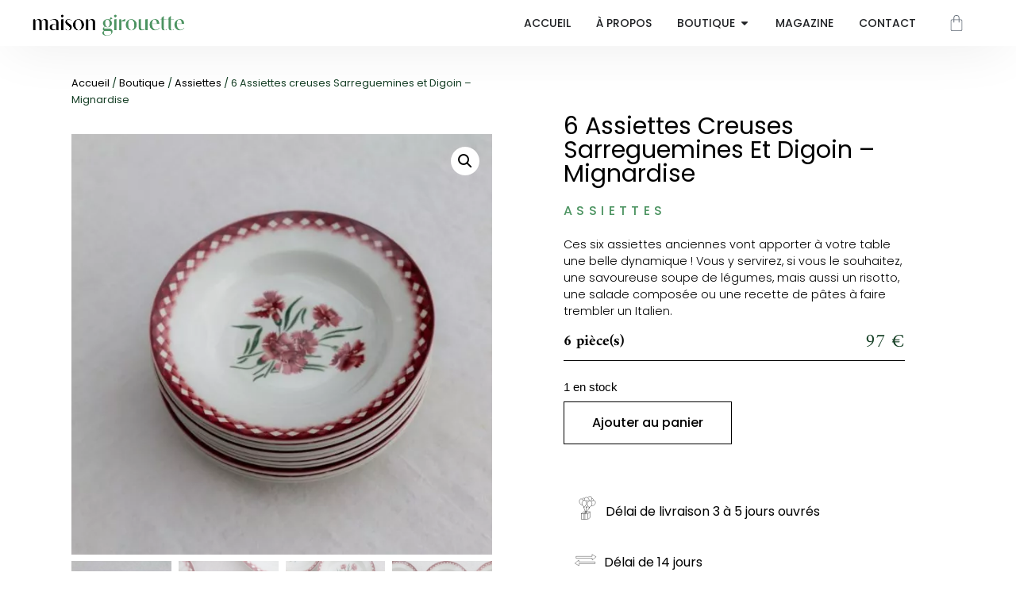

--- FILE ---
content_type: text/html; charset=UTF-8
request_url: https://maisongirouette.fr/boutique/assiettes/assiettes-mignardise/
body_size: 39943
content:
<!doctype html>
<html lang="fr-FR">
<head><meta charset="UTF-8"><script>if(navigator.userAgent.match(/MSIE|Internet Explorer/i)||navigator.userAgent.match(/Trident\/7\..*?rv:11/i)){var href=document.location.href;if(!href.match(/[?&]nowprocket/)){if(href.indexOf("?")==-1){if(href.indexOf("#")==-1){document.location.href=href+"?nowprocket=1"}else{document.location.href=href.replace("#","?nowprocket=1#")}}else{if(href.indexOf("#")==-1){document.location.href=href+"&nowprocket=1"}else{document.location.href=href.replace("#","&nowprocket=1#")}}}}</script><script>(()=>{class RocketLazyLoadScripts{constructor(){this.v="2.0.4",this.userEvents=["keydown","keyup","mousedown","mouseup","mousemove","mouseover","mouseout","touchmove","touchstart","touchend","touchcancel","wheel","click","dblclick","input"],this.attributeEvents=["onblur","onclick","oncontextmenu","ondblclick","onfocus","onmousedown","onmouseenter","onmouseleave","onmousemove","onmouseout","onmouseover","onmouseup","onmousewheel","onscroll","onsubmit"]}async t(){this.i(),this.o(),/iP(ad|hone)/.test(navigator.userAgent)&&this.h(),this.u(),this.l(this),this.m(),this.k(this),this.p(this),this._(),await Promise.all([this.R(),this.L()]),this.lastBreath=Date.now(),this.S(this),this.P(),this.D(),this.O(),this.M(),await this.C(this.delayedScripts.normal),await this.C(this.delayedScripts.defer),await this.C(this.delayedScripts.async),await this.T(),await this.F(),await this.j(),await this.A(),window.dispatchEvent(new Event("rocket-allScriptsLoaded")),this.everythingLoaded=!0,this.lastTouchEnd&&await new Promise(t=>setTimeout(t,500-Date.now()+this.lastTouchEnd)),this.I(),this.H(),this.U(),this.W()}i(){this.CSPIssue=sessionStorage.getItem("rocketCSPIssue"),document.addEventListener("securitypolicyviolation",t=>{this.CSPIssue||"script-src-elem"!==t.violatedDirective||"data"!==t.blockedURI||(this.CSPIssue=!0,sessionStorage.setItem("rocketCSPIssue",!0))},{isRocket:!0})}o(){window.addEventListener("pageshow",t=>{this.persisted=t.persisted,this.realWindowLoadedFired=!0},{isRocket:!0}),window.addEventListener("pagehide",()=>{this.onFirstUserAction=null},{isRocket:!0})}h(){let t;function e(e){t=e}window.addEventListener("touchstart",e,{isRocket:!0}),window.addEventListener("touchend",function i(o){o.changedTouches[0]&&t.changedTouches[0]&&Math.abs(o.changedTouches[0].pageX-t.changedTouches[0].pageX)<10&&Math.abs(o.changedTouches[0].pageY-t.changedTouches[0].pageY)<10&&o.timeStamp-t.timeStamp<200&&(window.removeEventListener("touchstart",e,{isRocket:!0}),window.removeEventListener("touchend",i,{isRocket:!0}),"INPUT"===o.target.tagName&&"text"===o.target.type||(o.target.dispatchEvent(new TouchEvent("touchend",{target:o.target,bubbles:!0})),o.target.dispatchEvent(new MouseEvent("mouseover",{target:o.target,bubbles:!0})),o.target.dispatchEvent(new PointerEvent("click",{target:o.target,bubbles:!0,cancelable:!0,detail:1,clientX:o.changedTouches[0].clientX,clientY:o.changedTouches[0].clientY})),event.preventDefault()))},{isRocket:!0})}q(t){this.userActionTriggered||("mousemove"!==t.type||this.firstMousemoveIgnored?"keyup"===t.type||"mouseover"===t.type||"mouseout"===t.type||(this.userActionTriggered=!0,this.onFirstUserAction&&this.onFirstUserAction()):this.firstMousemoveIgnored=!0),"click"===t.type&&t.preventDefault(),t.stopPropagation(),t.stopImmediatePropagation(),"touchstart"===this.lastEvent&&"touchend"===t.type&&(this.lastTouchEnd=Date.now()),"click"===t.type&&(this.lastTouchEnd=0),this.lastEvent=t.type,t.composedPath&&t.composedPath()[0].getRootNode()instanceof ShadowRoot&&(t.rocketTarget=t.composedPath()[0]),this.savedUserEvents.push(t)}u(){this.savedUserEvents=[],this.userEventHandler=this.q.bind(this),this.userEvents.forEach(t=>window.addEventListener(t,this.userEventHandler,{passive:!1,isRocket:!0})),document.addEventListener("visibilitychange",this.userEventHandler,{isRocket:!0})}U(){this.userEvents.forEach(t=>window.removeEventListener(t,this.userEventHandler,{passive:!1,isRocket:!0})),document.removeEventListener("visibilitychange",this.userEventHandler,{isRocket:!0}),this.savedUserEvents.forEach(t=>{(t.rocketTarget||t.target).dispatchEvent(new window[t.constructor.name](t.type,t))})}m(){const t="return false",e=Array.from(this.attributeEvents,t=>"data-rocket-"+t),i="["+this.attributeEvents.join("],[")+"]",o="[data-rocket-"+this.attributeEvents.join("],[data-rocket-")+"]",s=(e,i,o)=>{o&&o!==t&&(e.setAttribute("data-rocket-"+i,o),e["rocket"+i]=new Function("event",o),e.setAttribute(i,t))};new MutationObserver(t=>{for(const n of t)"attributes"===n.type&&(n.attributeName.startsWith("data-rocket-")||this.everythingLoaded?n.attributeName.startsWith("data-rocket-")&&this.everythingLoaded&&this.N(n.target,n.attributeName.substring(12)):s(n.target,n.attributeName,n.target.getAttribute(n.attributeName))),"childList"===n.type&&n.addedNodes.forEach(t=>{if(t.nodeType===Node.ELEMENT_NODE)if(this.everythingLoaded)for(const i of[t,...t.querySelectorAll(o)])for(const t of i.getAttributeNames())e.includes(t)&&this.N(i,t.substring(12));else for(const e of[t,...t.querySelectorAll(i)])for(const t of e.getAttributeNames())this.attributeEvents.includes(t)&&s(e,t,e.getAttribute(t))})}).observe(document,{subtree:!0,childList:!0,attributeFilter:[...this.attributeEvents,...e]})}I(){this.attributeEvents.forEach(t=>{document.querySelectorAll("[data-rocket-"+t+"]").forEach(e=>{this.N(e,t)})})}N(t,e){const i=t.getAttribute("data-rocket-"+e);i&&(t.setAttribute(e,i),t.removeAttribute("data-rocket-"+e))}k(t){Object.defineProperty(HTMLElement.prototype,"onclick",{get(){return this.rocketonclick||null},set(e){this.rocketonclick=e,this.setAttribute(t.everythingLoaded?"onclick":"data-rocket-onclick","this.rocketonclick(event)")}})}S(t){function e(e,i){let o=e[i];e[i]=null,Object.defineProperty(e,i,{get:()=>o,set(s){t.everythingLoaded?o=s:e["rocket"+i]=o=s}})}e(document,"onreadystatechange"),e(window,"onload"),e(window,"onpageshow");try{Object.defineProperty(document,"readyState",{get:()=>t.rocketReadyState,set(e){t.rocketReadyState=e},configurable:!0}),document.readyState="loading"}catch(t){console.log("WPRocket DJE readyState conflict, bypassing")}}l(t){this.originalAddEventListener=EventTarget.prototype.addEventListener,this.originalRemoveEventListener=EventTarget.prototype.removeEventListener,this.savedEventListeners=[],EventTarget.prototype.addEventListener=function(e,i,o){o&&o.isRocket||!t.B(e,this)&&!t.userEvents.includes(e)||t.B(e,this)&&!t.userActionTriggered||e.startsWith("rocket-")||t.everythingLoaded?t.originalAddEventListener.call(this,e,i,o):(t.savedEventListeners.push({target:this,remove:!1,type:e,func:i,options:o}),"mouseenter"!==e&&"mouseleave"!==e||t.originalAddEventListener.call(this,e,t.savedUserEvents.push,o))},EventTarget.prototype.removeEventListener=function(e,i,o){o&&o.isRocket||!t.B(e,this)&&!t.userEvents.includes(e)||t.B(e,this)&&!t.userActionTriggered||e.startsWith("rocket-")||t.everythingLoaded?t.originalRemoveEventListener.call(this,e,i,o):t.savedEventListeners.push({target:this,remove:!0,type:e,func:i,options:o})}}J(t,e){this.savedEventListeners=this.savedEventListeners.filter(i=>{let o=i.type,s=i.target||window;return e!==o||t!==s||(this.B(o,s)&&(i.type="rocket-"+o),this.$(i),!1)})}H(){EventTarget.prototype.addEventListener=this.originalAddEventListener,EventTarget.prototype.removeEventListener=this.originalRemoveEventListener,this.savedEventListeners.forEach(t=>this.$(t))}$(t){t.remove?this.originalRemoveEventListener.call(t.target,t.type,t.func,t.options):this.originalAddEventListener.call(t.target,t.type,t.func,t.options)}p(t){let e;function i(e){return t.everythingLoaded?e:e.split(" ").map(t=>"load"===t||t.startsWith("load.")?"rocket-jquery-load":t).join(" ")}function o(o){function s(e){const s=o.fn[e];o.fn[e]=o.fn.init.prototype[e]=function(){return this[0]===window&&t.userActionTriggered&&("string"==typeof arguments[0]||arguments[0]instanceof String?arguments[0]=i(arguments[0]):"object"==typeof arguments[0]&&Object.keys(arguments[0]).forEach(t=>{const e=arguments[0][t];delete arguments[0][t],arguments[0][i(t)]=e})),s.apply(this,arguments),this}}if(o&&o.fn&&!t.allJQueries.includes(o)){const e={DOMContentLoaded:[],"rocket-DOMContentLoaded":[]};for(const t in e)document.addEventListener(t,()=>{e[t].forEach(t=>t())},{isRocket:!0});o.fn.ready=o.fn.init.prototype.ready=function(i){function s(){parseInt(o.fn.jquery)>2?setTimeout(()=>i.bind(document)(o)):i.bind(document)(o)}return"function"==typeof i&&(t.realDomReadyFired?!t.userActionTriggered||t.fauxDomReadyFired?s():e["rocket-DOMContentLoaded"].push(s):e.DOMContentLoaded.push(s)),o([])},s("on"),s("one"),s("off"),t.allJQueries.push(o)}e=o}t.allJQueries=[],o(window.jQuery),Object.defineProperty(window,"jQuery",{get:()=>e,set(t){o(t)}})}P(){const t=new Map;document.write=document.writeln=function(e){const i=document.currentScript,o=document.createRange(),s=i.parentElement;let n=t.get(i);void 0===n&&(n=i.nextSibling,t.set(i,n));const c=document.createDocumentFragment();o.setStart(c,0),c.appendChild(o.createContextualFragment(e)),s.insertBefore(c,n)}}async R(){return new Promise(t=>{this.userActionTriggered?t():this.onFirstUserAction=t})}async L(){return new Promise(t=>{document.addEventListener("DOMContentLoaded",()=>{this.realDomReadyFired=!0,t()},{isRocket:!0})})}async j(){return this.realWindowLoadedFired?Promise.resolve():new Promise(t=>{window.addEventListener("load",t,{isRocket:!0})})}M(){this.pendingScripts=[];this.scriptsMutationObserver=new MutationObserver(t=>{for(const e of t)e.addedNodes.forEach(t=>{"SCRIPT"!==t.tagName||t.noModule||t.isWPRocket||this.pendingScripts.push({script:t,promise:new Promise(e=>{const i=()=>{const i=this.pendingScripts.findIndex(e=>e.script===t);i>=0&&this.pendingScripts.splice(i,1),e()};t.addEventListener("load",i,{isRocket:!0}),t.addEventListener("error",i,{isRocket:!0}),setTimeout(i,1e3)})})})}),this.scriptsMutationObserver.observe(document,{childList:!0,subtree:!0})}async F(){await this.X(),this.pendingScripts.length?(await this.pendingScripts[0].promise,await this.F()):this.scriptsMutationObserver.disconnect()}D(){this.delayedScripts={normal:[],async:[],defer:[]},document.querySelectorAll("script[type$=rocketlazyloadscript]").forEach(t=>{t.hasAttribute("data-rocket-src")?t.hasAttribute("async")&&!1!==t.async?this.delayedScripts.async.push(t):t.hasAttribute("defer")&&!1!==t.defer||"module"===t.getAttribute("data-rocket-type")?this.delayedScripts.defer.push(t):this.delayedScripts.normal.push(t):this.delayedScripts.normal.push(t)})}async _(){await this.L();let t=[];document.querySelectorAll("script[type$=rocketlazyloadscript][data-rocket-src]").forEach(e=>{let i=e.getAttribute("data-rocket-src");if(i&&!i.startsWith("data:")){i.startsWith("//")&&(i=location.protocol+i);try{const o=new URL(i).origin;o!==location.origin&&t.push({src:o,crossOrigin:e.crossOrigin||"module"===e.getAttribute("data-rocket-type")})}catch(t){}}}),t=[...new Map(t.map(t=>[JSON.stringify(t),t])).values()],this.Y(t,"preconnect")}async G(t){if(await this.K(),!0!==t.noModule||!("noModule"in HTMLScriptElement.prototype))return new Promise(e=>{let i;function o(){(i||t).setAttribute("data-rocket-status","executed"),e()}try{if(navigator.userAgent.includes("Firefox/")||""===navigator.vendor||this.CSPIssue)i=document.createElement("script"),[...t.attributes].forEach(t=>{let e=t.nodeName;"type"!==e&&("data-rocket-type"===e&&(e="type"),"data-rocket-src"===e&&(e="src"),i.setAttribute(e,t.nodeValue))}),t.text&&(i.text=t.text),t.nonce&&(i.nonce=t.nonce),i.hasAttribute("src")?(i.addEventListener("load",o,{isRocket:!0}),i.addEventListener("error",()=>{i.setAttribute("data-rocket-status","failed-network"),e()},{isRocket:!0}),setTimeout(()=>{i.isConnected||e()},1)):(i.text=t.text,o()),i.isWPRocket=!0,t.parentNode.replaceChild(i,t);else{const i=t.getAttribute("data-rocket-type"),s=t.getAttribute("data-rocket-src");i?(t.type=i,t.removeAttribute("data-rocket-type")):t.removeAttribute("type"),t.addEventListener("load",o,{isRocket:!0}),t.addEventListener("error",i=>{this.CSPIssue&&i.target.src.startsWith("data:")?(console.log("WPRocket: CSP fallback activated"),t.removeAttribute("src"),this.G(t).then(e)):(t.setAttribute("data-rocket-status","failed-network"),e())},{isRocket:!0}),s?(t.fetchPriority="high",t.removeAttribute("data-rocket-src"),t.src=s):t.src="data:text/javascript;base64,"+window.btoa(unescape(encodeURIComponent(t.text)))}}catch(i){t.setAttribute("data-rocket-status","failed-transform"),e()}});t.setAttribute("data-rocket-status","skipped")}async C(t){const e=t.shift();return e?(e.isConnected&&await this.G(e),this.C(t)):Promise.resolve()}O(){this.Y([...this.delayedScripts.normal,...this.delayedScripts.defer,...this.delayedScripts.async],"preload")}Y(t,e){this.trash=this.trash||[];let i=!0;var o=document.createDocumentFragment();t.forEach(t=>{const s=t.getAttribute&&t.getAttribute("data-rocket-src")||t.src;if(s&&!s.startsWith("data:")){const n=document.createElement("link");n.href=s,n.rel=e,"preconnect"!==e&&(n.as="script",n.fetchPriority=i?"high":"low"),t.getAttribute&&"module"===t.getAttribute("data-rocket-type")&&(n.crossOrigin=!0),t.crossOrigin&&(n.crossOrigin=t.crossOrigin),t.integrity&&(n.integrity=t.integrity),t.nonce&&(n.nonce=t.nonce),o.appendChild(n),this.trash.push(n),i=!1}}),document.head.appendChild(o)}W(){this.trash.forEach(t=>t.remove())}async T(){try{document.readyState="interactive"}catch(t){}this.fauxDomReadyFired=!0;try{await this.K(),this.J(document,"readystatechange"),document.dispatchEvent(new Event("rocket-readystatechange")),await this.K(),document.rocketonreadystatechange&&document.rocketonreadystatechange(),await this.K(),this.J(document,"DOMContentLoaded"),document.dispatchEvent(new Event("rocket-DOMContentLoaded")),await this.K(),this.J(window,"DOMContentLoaded"),window.dispatchEvent(new Event("rocket-DOMContentLoaded"))}catch(t){console.error(t)}}async A(){try{document.readyState="complete"}catch(t){}try{await this.K(),this.J(document,"readystatechange"),document.dispatchEvent(new Event("rocket-readystatechange")),await this.K(),document.rocketonreadystatechange&&document.rocketonreadystatechange(),await this.K(),this.J(window,"load"),window.dispatchEvent(new Event("rocket-load")),await this.K(),window.rocketonload&&window.rocketonload(),await this.K(),this.allJQueries.forEach(t=>t(window).trigger("rocket-jquery-load")),await this.K(),this.J(window,"pageshow");const t=new Event("rocket-pageshow");t.persisted=this.persisted,window.dispatchEvent(t),await this.K(),window.rocketonpageshow&&window.rocketonpageshow({persisted:this.persisted})}catch(t){console.error(t)}}async K(){Date.now()-this.lastBreath>45&&(await this.X(),this.lastBreath=Date.now())}async X(){return document.hidden?new Promise(t=>setTimeout(t)):new Promise(t=>requestAnimationFrame(t))}B(t,e){return e===document&&"readystatechange"===t||(e===document&&"DOMContentLoaded"===t||(e===window&&"DOMContentLoaded"===t||(e===window&&"load"===t||e===window&&"pageshow"===t)))}static run(){(new RocketLazyLoadScripts).t()}}RocketLazyLoadScripts.run()})();</script>
	
	<meta name="viewport" content="width=device-width, initial-scale=1">
	<link rel="profile" href="https://gmpg.org/xfn/11">
	<meta name='robots' content='index, follow, max-image-preview:large, max-snippet:-1, max-video-preview:-1' />
	
	<title>6 Assiettes creuses Sarreguemines et Digoin - Mignardise - Maison Girouette</title>
	<link rel="canonical" href="https://maisongirouette.fr/boutique/assiettes/assiettes-mignardise/" />
	<meta property="og:locale" content="fr_FR" />
	<meta property="og:type" content="article" />
	<meta property="og:title" content="6 Assiettes creuses Sarreguemines et Digoin - Mignardise - Maison Girouette" />
	<meta property="og:description" content="Ces six assiettes anciennes vont apporter à votre table une belle dynamique ! Vous y servirez, si vous le souhaitez, une savoureuse soupe de légumes, mais aussi un risotto, une salade composée ou une recette de pâtes à faire trembler un Italien." />
	<meta property="og:url" content="https://maisongirouette.fr/boutique/assiettes/assiettes-mignardise/" />
	<meta property="og:site_name" content="Maison Girouette" />
	<meta property="article:publisher" content="https://www.facebook.com/profile.php?id=100086321305106" />
	<meta property="article:modified_time" content="2026-01-04T12:22:18+00:00" />
	<meta property="og:image" content="https://maisongirouette.fr/wp-content/uploads/2022/10/maison-girouette-assiette-mignardise-2.jpg" />
	<meta property="og:image:width" content="800" />
	<meta property="og:image:height" content="800" />
	<meta property="og:image:type" content="image/jpeg" />
	<meta name="twitter:card" content="summary_large_image" />
	<meta name="twitter:label1" content="Durée de lecture estimée" />
	<meta name="twitter:data1" content="1 minute" />
	<script type="application/ld+json" class="yoast-schema-graph">{"@context":"https://schema.org","@graph":[{"@type":"WebPage","@id":"https://maisongirouette.fr/boutique/assiettes/assiettes-mignardise/","url":"https://maisongirouette.fr/boutique/assiettes/assiettes-mignardise/","name":"6 Assiettes creuses Sarreguemines et Digoin - Mignardise - Maison Girouette","isPartOf":{"@id":"https://maisongirouette.fr/#website"},"primaryImageOfPage":{"@id":"https://maisongirouette.fr/boutique/assiettes/assiettes-mignardise/#primaryimage"},"image":{"@id":"https://maisongirouette.fr/boutique/assiettes/assiettes-mignardise/#primaryimage"},"thumbnailUrl":"https://maisongirouette.fr/wp-content/uploads/2022/10/maison-girouette-assiette-mignardise-2.jpg","datePublished":"2022-10-07T09:07:22+00:00","dateModified":"2026-01-04T12:22:18+00:00","breadcrumb":{"@id":"https://maisongirouette.fr/boutique/assiettes/assiettes-mignardise/#breadcrumb"},"inLanguage":"fr-FR","potentialAction":[{"@type":"ReadAction","target":["https://maisongirouette.fr/boutique/assiettes/assiettes-mignardise/"]}]},{"@type":"ImageObject","inLanguage":"fr-FR","@id":"https://maisongirouette.fr/boutique/assiettes/assiettes-mignardise/#primaryimage","url":"https://maisongirouette.fr/wp-content/uploads/2022/10/maison-girouette-assiette-mignardise-2.jpg","contentUrl":"https://maisongirouette.fr/wp-content/uploads/2022/10/maison-girouette-assiette-mignardise-2.jpg","width":800,"height":800},{"@type":"BreadcrumbList","@id":"https://maisongirouette.fr/boutique/assiettes/assiettes-mignardise/#breadcrumb","itemListElement":[{"@type":"ListItem","position":1,"name":"Accueil","item":"https://maisongirouette.fr/"},{"@type":"ListItem","position":2,"name":"Boutique","item":"https://maisongirouette.fr/boutique/"},{"@type":"ListItem","position":3,"name":"6 Assiettes creuses Sarreguemines et Digoin &#8211; Mignardise"}]},{"@type":"WebSite","@id":"https://maisongirouette.fr/#website","url":"https://maisongirouette.fr/","name":"Maison Girouette","description":"Vaisselle Chinée Haut de Gamme","potentialAction":[{"@type":"SearchAction","target":{"@type":"EntryPoint","urlTemplate":"https://maisongirouette.fr/?s={search_term_string}"},"query-input":{"@type":"PropertyValueSpecification","valueRequired":true,"valueName":"search_term_string"}}],"inLanguage":"fr-FR"}]}</script>
	
<link rel='dns-prefetch' href='//capi-automation.s3.us-east-2.amazonaws.com' />
<link rel="alternate" type="application/rss+xml" title="Maison Girouette &raquo; Flux" href="https://maisongirouette.fr/feed/" />
<link rel="alternate" type="application/rss+xml" title="Maison Girouette &raquo; Flux des commentaires" href="https://maisongirouette.fr/comments/feed/" />
<link rel="alternate" type="application/rss+xml" title="Maison Girouette &raquo; 6 Assiettes creuses Sarreguemines et Digoin &#8211; Mignardise Flux des commentaires" href="https://maisongirouette.fr/boutique/assiettes/assiettes-mignardise/feed/" />
<link rel="alternate" title="oEmbed (JSON)" type="application/json+oembed" href="https://maisongirouette.fr/wp-json/oembed/1.0/embed?url=https%3A%2F%2Fmaisongirouette.fr%2Fboutique%2Fassiettes%2Fassiettes-mignardise%2F" />
<link rel="alternate" title="oEmbed (XML)" type="text/xml+oembed" href="https://maisongirouette.fr/wp-json/oembed/1.0/embed?url=https%3A%2F%2Fmaisongirouette.fr%2Fboutique%2Fassiettes%2Fassiettes-mignardise%2F&#038;format=xml" />
<link data-minify="1" rel="stylesheet" type="text/css" href="https://maisongirouette.fr/wp-content/cache/min/1/ybh4sjy.css?ver=1765814242"><style id='wp-img-auto-sizes-contain-inline-css'>
img:is([sizes=auto i],[sizes^="auto," i]){contain-intrinsic-size:3000px 1500px}
/*# sourceURL=wp-img-auto-sizes-contain-inline-css */
</style>
<style id='wp-emoji-styles-inline-css'>
	img.wp-smiley, img.emoji {
		display: inline !important;
		border: none !important;
		box-shadow: none !important;
		height: 1em !important;
		width: 1em !important;
		margin: 0 0.07em !important;
		vertical-align: -0.1em !important;
		background: none !important;
		padding: 0 !important;
	}
/*# sourceURL=wp-emoji-styles-inline-css */
</style>
<style id='global-styles-inline-css'>
:root{--wp--preset--aspect-ratio--square: 1;--wp--preset--aspect-ratio--4-3: 4/3;--wp--preset--aspect-ratio--3-4: 3/4;--wp--preset--aspect-ratio--3-2: 3/2;--wp--preset--aspect-ratio--2-3: 2/3;--wp--preset--aspect-ratio--16-9: 16/9;--wp--preset--aspect-ratio--9-16: 9/16;--wp--preset--color--black: #000000;--wp--preset--color--cyan-bluish-gray: #abb8c3;--wp--preset--color--white: #ffffff;--wp--preset--color--pale-pink: #f78da7;--wp--preset--color--vivid-red: #cf2e2e;--wp--preset--color--luminous-vivid-orange: #ff6900;--wp--preset--color--luminous-vivid-amber: #fcb900;--wp--preset--color--light-green-cyan: #7bdcb5;--wp--preset--color--vivid-green-cyan: #00d084;--wp--preset--color--pale-cyan-blue: #8ed1fc;--wp--preset--color--vivid-cyan-blue: #0693e3;--wp--preset--color--vivid-purple: #9b51e0;--wp--preset--gradient--vivid-cyan-blue-to-vivid-purple: linear-gradient(135deg,rgb(6,147,227) 0%,rgb(155,81,224) 100%);--wp--preset--gradient--light-green-cyan-to-vivid-green-cyan: linear-gradient(135deg,rgb(122,220,180) 0%,rgb(0,208,130) 100%);--wp--preset--gradient--luminous-vivid-amber-to-luminous-vivid-orange: linear-gradient(135deg,rgb(252,185,0) 0%,rgb(255,105,0) 100%);--wp--preset--gradient--luminous-vivid-orange-to-vivid-red: linear-gradient(135deg,rgb(255,105,0) 0%,rgb(207,46,46) 100%);--wp--preset--gradient--very-light-gray-to-cyan-bluish-gray: linear-gradient(135deg,rgb(238,238,238) 0%,rgb(169,184,195) 100%);--wp--preset--gradient--cool-to-warm-spectrum: linear-gradient(135deg,rgb(74,234,220) 0%,rgb(151,120,209) 20%,rgb(207,42,186) 40%,rgb(238,44,130) 60%,rgb(251,105,98) 80%,rgb(254,248,76) 100%);--wp--preset--gradient--blush-light-purple: linear-gradient(135deg,rgb(255,206,236) 0%,rgb(152,150,240) 100%);--wp--preset--gradient--blush-bordeaux: linear-gradient(135deg,rgb(254,205,165) 0%,rgb(254,45,45) 50%,rgb(107,0,62) 100%);--wp--preset--gradient--luminous-dusk: linear-gradient(135deg,rgb(255,203,112) 0%,rgb(199,81,192) 50%,rgb(65,88,208) 100%);--wp--preset--gradient--pale-ocean: linear-gradient(135deg,rgb(255,245,203) 0%,rgb(182,227,212) 50%,rgb(51,167,181) 100%);--wp--preset--gradient--electric-grass: linear-gradient(135deg,rgb(202,248,128) 0%,rgb(113,206,126) 100%);--wp--preset--gradient--midnight: linear-gradient(135deg,rgb(2,3,129) 0%,rgb(40,116,252) 100%);--wp--preset--font-size--small: 13px;--wp--preset--font-size--medium: 20px;--wp--preset--font-size--large: 36px;--wp--preset--font-size--x-large: 42px;--wp--preset--spacing--20: 0.44rem;--wp--preset--spacing--30: 0.67rem;--wp--preset--spacing--40: 1rem;--wp--preset--spacing--50: 1.5rem;--wp--preset--spacing--60: 2.25rem;--wp--preset--spacing--70: 3.38rem;--wp--preset--spacing--80: 5.06rem;--wp--preset--shadow--natural: 6px 6px 9px rgba(0, 0, 0, 0.2);--wp--preset--shadow--deep: 12px 12px 50px rgba(0, 0, 0, 0.4);--wp--preset--shadow--sharp: 6px 6px 0px rgba(0, 0, 0, 0.2);--wp--preset--shadow--outlined: 6px 6px 0px -3px rgb(255, 255, 255), 6px 6px rgb(0, 0, 0);--wp--preset--shadow--crisp: 6px 6px 0px rgb(0, 0, 0);}:root { --wp--style--global--content-size: 800px;--wp--style--global--wide-size: 1200px; }:where(body) { margin: 0; }.wp-site-blocks > .alignleft { float: left; margin-right: 2em; }.wp-site-blocks > .alignright { float: right; margin-left: 2em; }.wp-site-blocks > .aligncenter { justify-content: center; margin-left: auto; margin-right: auto; }:where(.wp-site-blocks) > * { margin-block-start: 24px; margin-block-end: 0; }:where(.wp-site-blocks) > :first-child { margin-block-start: 0; }:where(.wp-site-blocks) > :last-child { margin-block-end: 0; }:root { --wp--style--block-gap: 24px; }:root :where(.is-layout-flow) > :first-child{margin-block-start: 0;}:root :where(.is-layout-flow) > :last-child{margin-block-end: 0;}:root :where(.is-layout-flow) > *{margin-block-start: 24px;margin-block-end: 0;}:root :where(.is-layout-constrained) > :first-child{margin-block-start: 0;}:root :where(.is-layout-constrained) > :last-child{margin-block-end: 0;}:root :where(.is-layout-constrained) > *{margin-block-start: 24px;margin-block-end: 0;}:root :where(.is-layout-flex){gap: 24px;}:root :where(.is-layout-grid){gap: 24px;}.is-layout-flow > .alignleft{float: left;margin-inline-start: 0;margin-inline-end: 2em;}.is-layout-flow > .alignright{float: right;margin-inline-start: 2em;margin-inline-end: 0;}.is-layout-flow > .aligncenter{margin-left: auto !important;margin-right: auto !important;}.is-layout-constrained > .alignleft{float: left;margin-inline-start: 0;margin-inline-end: 2em;}.is-layout-constrained > .alignright{float: right;margin-inline-start: 2em;margin-inline-end: 0;}.is-layout-constrained > .aligncenter{margin-left: auto !important;margin-right: auto !important;}.is-layout-constrained > :where(:not(.alignleft):not(.alignright):not(.alignfull)){max-width: var(--wp--style--global--content-size);margin-left: auto !important;margin-right: auto !important;}.is-layout-constrained > .alignwide{max-width: var(--wp--style--global--wide-size);}body .is-layout-flex{display: flex;}.is-layout-flex{flex-wrap: wrap;align-items: center;}.is-layout-flex > :is(*, div){margin: 0;}body .is-layout-grid{display: grid;}.is-layout-grid > :is(*, div){margin: 0;}body{padding-top: 0px;padding-right: 0px;padding-bottom: 0px;padding-left: 0px;}a:where(:not(.wp-element-button)){text-decoration: underline;}:root :where(.wp-element-button, .wp-block-button__link){background-color: #32373c;border-width: 0;color: #fff;font-family: inherit;font-size: inherit;font-style: inherit;font-weight: inherit;letter-spacing: inherit;line-height: inherit;padding-top: calc(0.667em + 2px);padding-right: calc(1.333em + 2px);padding-bottom: calc(0.667em + 2px);padding-left: calc(1.333em + 2px);text-decoration: none;text-transform: inherit;}.has-black-color{color: var(--wp--preset--color--black) !important;}.has-cyan-bluish-gray-color{color: var(--wp--preset--color--cyan-bluish-gray) !important;}.has-white-color{color: var(--wp--preset--color--white) !important;}.has-pale-pink-color{color: var(--wp--preset--color--pale-pink) !important;}.has-vivid-red-color{color: var(--wp--preset--color--vivid-red) !important;}.has-luminous-vivid-orange-color{color: var(--wp--preset--color--luminous-vivid-orange) !important;}.has-luminous-vivid-amber-color{color: var(--wp--preset--color--luminous-vivid-amber) !important;}.has-light-green-cyan-color{color: var(--wp--preset--color--light-green-cyan) !important;}.has-vivid-green-cyan-color{color: var(--wp--preset--color--vivid-green-cyan) !important;}.has-pale-cyan-blue-color{color: var(--wp--preset--color--pale-cyan-blue) !important;}.has-vivid-cyan-blue-color{color: var(--wp--preset--color--vivid-cyan-blue) !important;}.has-vivid-purple-color{color: var(--wp--preset--color--vivid-purple) !important;}.has-black-background-color{background-color: var(--wp--preset--color--black) !important;}.has-cyan-bluish-gray-background-color{background-color: var(--wp--preset--color--cyan-bluish-gray) !important;}.has-white-background-color{background-color: var(--wp--preset--color--white) !important;}.has-pale-pink-background-color{background-color: var(--wp--preset--color--pale-pink) !important;}.has-vivid-red-background-color{background-color: var(--wp--preset--color--vivid-red) !important;}.has-luminous-vivid-orange-background-color{background-color: var(--wp--preset--color--luminous-vivid-orange) !important;}.has-luminous-vivid-amber-background-color{background-color: var(--wp--preset--color--luminous-vivid-amber) !important;}.has-light-green-cyan-background-color{background-color: var(--wp--preset--color--light-green-cyan) !important;}.has-vivid-green-cyan-background-color{background-color: var(--wp--preset--color--vivid-green-cyan) !important;}.has-pale-cyan-blue-background-color{background-color: var(--wp--preset--color--pale-cyan-blue) !important;}.has-vivid-cyan-blue-background-color{background-color: var(--wp--preset--color--vivid-cyan-blue) !important;}.has-vivid-purple-background-color{background-color: var(--wp--preset--color--vivid-purple) !important;}.has-black-border-color{border-color: var(--wp--preset--color--black) !important;}.has-cyan-bluish-gray-border-color{border-color: var(--wp--preset--color--cyan-bluish-gray) !important;}.has-white-border-color{border-color: var(--wp--preset--color--white) !important;}.has-pale-pink-border-color{border-color: var(--wp--preset--color--pale-pink) !important;}.has-vivid-red-border-color{border-color: var(--wp--preset--color--vivid-red) !important;}.has-luminous-vivid-orange-border-color{border-color: var(--wp--preset--color--luminous-vivid-orange) !important;}.has-luminous-vivid-amber-border-color{border-color: var(--wp--preset--color--luminous-vivid-amber) !important;}.has-light-green-cyan-border-color{border-color: var(--wp--preset--color--light-green-cyan) !important;}.has-vivid-green-cyan-border-color{border-color: var(--wp--preset--color--vivid-green-cyan) !important;}.has-pale-cyan-blue-border-color{border-color: var(--wp--preset--color--pale-cyan-blue) !important;}.has-vivid-cyan-blue-border-color{border-color: var(--wp--preset--color--vivid-cyan-blue) !important;}.has-vivid-purple-border-color{border-color: var(--wp--preset--color--vivid-purple) !important;}.has-vivid-cyan-blue-to-vivid-purple-gradient-background{background: var(--wp--preset--gradient--vivid-cyan-blue-to-vivid-purple) !important;}.has-light-green-cyan-to-vivid-green-cyan-gradient-background{background: var(--wp--preset--gradient--light-green-cyan-to-vivid-green-cyan) !important;}.has-luminous-vivid-amber-to-luminous-vivid-orange-gradient-background{background: var(--wp--preset--gradient--luminous-vivid-amber-to-luminous-vivid-orange) !important;}.has-luminous-vivid-orange-to-vivid-red-gradient-background{background: var(--wp--preset--gradient--luminous-vivid-orange-to-vivid-red) !important;}.has-very-light-gray-to-cyan-bluish-gray-gradient-background{background: var(--wp--preset--gradient--very-light-gray-to-cyan-bluish-gray) !important;}.has-cool-to-warm-spectrum-gradient-background{background: var(--wp--preset--gradient--cool-to-warm-spectrum) !important;}.has-blush-light-purple-gradient-background{background: var(--wp--preset--gradient--blush-light-purple) !important;}.has-blush-bordeaux-gradient-background{background: var(--wp--preset--gradient--blush-bordeaux) !important;}.has-luminous-dusk-gradient-background{background: var(--wp--preset--gradient--luminous-dusk) !important;}.has-pale-ocean-gradient-background{background: var(--wp--preset--gradient--pale-ocean) !important;}.has-electric-grass-gradient-background{background: var(--wp--preset--gradient--electric-grass) !important;}.has-midnight-gradient-background{background: var(--wp--preset--gradient--midnight) !important;}.has-small-font-size{font-size: var(--wp--preset--font-size--small) !important;}.has-medium-font-size{font-size: var(--wp--preset--font-size--medium) !important;}.has-large-font-size{font-size: var(--wp--preset--font-size--large) !important;}.has-x-large-font-size{font-size: var(--wp--preset--font-size--x-large) !important;}
:root :where(.wp-block-pullquote){font-size: 1.5em;line-height: 1.6;}
/*# sourceURL=global-styles-inline-css */
</style>
<link rel='stylesheet' id='photoswipe-css' href='https://maisongirouette.fr/wp-content/cache/background-css/1/maisongirouette.fr/wp-content/plugins/woocommerce/assets/css/photoswipe/photoswipe.min.css?ver=10.3.6&wpr_t=1769010412' media='all' />
<link rel='stylesheet' id='photoswipe-default-skin-css' href='https://maisongirouette.fr/wp-content/cache/background-css/1/maisongirouette.fr/wp-content/plugins/woocommerce/assets/css/photoswipe/default-skin/default-skin.min.css?ver=10.3.6&wpr_t=1769010412' media='all' />
<link data-minify="1" rel='stylesheet' id='woocommerce-layout-css' href='https://maisongirouette.fr/wp-content/cache/min/1/wp-content/plugins/woocommerce/assets/css/woocommerce-layout.css?ver=1765814253' media='all' />
<link data-minify="1" rel='stylesheet' id='woocommerce-smallscreen-css' href='https://maisongirouette.fr/wp-content/cache/min/1/wp-content/plugins/woocommerce/assets/css/woocommerce-smallscreen.css?ver=1765814253' media='only screen and (max-width: 768px)' />
<link data-minify="1" rel='stylesheet' id='woocommerce-general-css' href='https://maisongirouette.fr/wp-content/cache/background-css/1/maisongirouette.fr/wp-content/cache/min/1/wp-content/plugins/woocommerce/assets/css/woocommerce.css?ver=1765814253&wpr_t=1769010412' media='all' />
<style id='woocommerce-inline-inline-css'>
.woocommerce form .form-row .required { visibility: visible; }
/*# sourceURL=woocommerce-inline-inline-css */
</style>
<link data-minify="1" rel='stylesheet' id='brands-styles-css' href='https://maisongirouette.fr/wp-content/cache/min/1/wp-content/plugins/woocommerce/assets/css/brands.css?ver=1765814242' media='all' />
<link rel='stylesheet' id='hello-elementor-css' href='https://maisongirouette.fr/wp-content/themes/hello-elementor/style.min.css?ver=3.2.1' media='all' />
<link rel='stylesheet' id='hello-elementor-theme-style-css' href='https://maisongirouette.fr/wp-content/themes/hello-elementor/theme.min.css?ver=3.2.1' media='all' />
<link rel='stylesheet' id='hello-elementor-header-footer-css' href='https://maisongirouette.fr/wp-content/themes/hello-elementor/header-footer.min.css?ver=3.2.1' media='all' />
<link rel='stylesheet' id='elementor-frontend-css' href='https://maisongirouette.fr/wp-content/plugins/elementor/assets/css/frontend.min.css?ver=3.33.3' media='all' />
<link rel='stylesheet' id='widget-image-css' href='https://maisongirouette.fr/wp-content/plugins/elementor/assets/css/widget-image.min.css?ver=3.33.3' media='all' />
<link rel='stylesheet' id='widget-heading-css' href='https://maisongirouette.fr/wp-content/plugins/elementor/assets/css/widget-heading.min.css?ver=3.33.3' media='all' />
<link rel='stylesheet' id='widget-divider-css' href='https://maisongirouette.fr/wp-content/plugins/elementor/assets/css/widget-divider.min.css?ver=3.33.3' media='all' />
<link rel='stylesheet' id='widget-icon-list-css' href='https://maisongirouette.fr/wp-content/plugins/elementor/assets/css/widget-icon-list.min.css?ver=3.33.3' media='all' />
<link rel='stylesheet' id='widget-icon-box-css' href='https://maisongirouette.fr/wp-content/plugins/elementor/assets/css/widget-icon-box.min.css?ver=3.33.3' media='all' />
<link rel='stylesheet' id='widget-mega-menu-css' href='https://maisongirouette.fr/wp-content/plugins/elementor-pro/assets/css/widget-mega-menu.min.css?ver=3.33.2' media='all' />
<link rel='stylesheet' id='widget-woocommerce-menu-cart-css' href='https://maisongirouette.fr/wp-content/plugins/elementor-pro/assets/css/widget-woocommerce-menu-cart.min.css?ver=3.33.2' media='all' />
<link rel='stylesheet' id='e-sticky-css' href='https://maisongirouette.fr/wp-content/plugins/elementor-pro/assets/css/modules/sticky.min.css?ver=3.33.2' media='all' />
<link rel='stylesheet' id='widget-nav-menu-css' href='https://maisongirouette.fr/wp-content/plugins/elementor-pro/assets/css/widget-nav-menu.min.css?ver=3.33.2' media='all' />
<link rel='stylesheet' id='widget-social-icons-css' href='https://maisongirouette.fr/wp-content/plugins/elementor/assets/css/widget-social-icons.min.css?ver=3.33.3' media='all' />
<link rel='stylesheet' id='e-apple-webkit-css' href='https://maisongirouette.fr/wp-content/plugins/elementor/assets/css/conditionals/apple-webkit.min.css?ver=3.33.3' media='all' />
<link rel='stylesheet' id='widget-woocommerce-product-images-css' href='https://maisongirouette.fr/wp-content/plugins/elementor-pro/assets/css/widget-woocommerce-product-images.min.css?ver=3.33.2' media='all' />
<link rel='stylesheet' id='dce-style-css' href='https://maisongirouette.fr/wp-content/plugins/dynamic-content-for-elementor/assets/css/style.min.css?ver=3.3.22' media='all' />
<link rel='stylesheet' id='dce-acf-relationship-old-version-css' href='https://maisongirouette.fr/wp-content/plugins/dynamic-content-for-elementor/assets/css/acf-relationship-old-version.min.css?ver=3.3.22' media='all' />
<link rel='stylesheet' id='widget-woocommerce-product-meta-css' href='https://maisongirouette.fr/wp-content/plugins/elementor-pro/assets/css/widget-woocommerce-product-meta.min.css?ver=3.33.2' media='all' />
<link rel='stylesheet' id='widget-woocommerce-product-price-css' href='https://maisongirouette.fr/wp-content/plugins/elementor-pro/assets/css/widget-woocommerce-product-price.min.css?ver=3.33.2' media='all' />
<link rel='stylesheet' id='widget-woocommerce-product-add-to-cart-css' href='https://maisongirouette.fr/wp-content/plugins/elementor-pro/assets/css/widget-woocommerce-product-add-to-cart.min.css?ver=3.33.2' media='all' />
<link rel='stylesheet' id='widget-toggle-css' href='https://maisongirouette.fr/wp-content/plugins/elementor/assets/css/widget-toggle.min.css?ver=3.33.3' media='all' />
<link rel='stylesheet' id='widget-posts-css' href='https://maisongirouette.fr/wp-content/plugins/elementor-pro/assets/css/widget-posts.min.css?ver=3.33.2' media='all' />
<link rel='stylesheet' id='elementor-post-4-css' href='https://maisongirouette.fr/wp-content/uploads/elementor/css/post-4.css?ver=1765814240' media='all' />
<link data-minify="1" rel='stylesheet' id='dashicons-css' href='https://maisongirouette.fr/wp-content/cache/min/1/wp-includes/css/dashicons.min.css?ver=1765814242' media='all' />
<link rel='stylesheet' id='elementor-post-3494-css' href='https://maisongirouette.fr/wp-content/cache/background-css/1/maisongirouette.fr/wp-content/uploads/elementor/css/post-3494.css?ver=1765814241&wpr_t=1769010412' media='all' />
<link rel='stylesheet' id='elementor-post-627-css' href='https://maisongirouette.fr/wp-content/uploads/elementor/css/post-627.css?ver=1765814241' media='all' />
<link rel='stylesheet' id='elementor-post-275-css' href='https://maisongirouette.fr/wp-content/uploads/elementor/css/post-275.css?ver=1765814252' media='all' />
<link data-minify="1" rel='stylesheet' id='wc_stripe_express_checkout_style-css' href='https://maisongirouette.fr/wp-content/cache/min/1/wp-content/plugins/woocommerce-gateway-stripe/build/express-checkout.css?ver=1765814253' media='all' />
<link data-minify="1" rel='stylesheet' id='ecs-styles-css' href='https://maisongirouette.fr/wp-content/cache/min/1/wp-content/plugins/ele-custom-skin/assets/css/ecs-style.css?ver=1765814242' media='all' />
<link rel='stylesheet' id='elementor-post-81-css' href='https://maisongirouette.fr/wp-content/uploads/elementor/css/post-81.css?ver=1765354893' media='all' />
<link rel='stylesheet' id='elementor-post-162-css' href='https://maisongirouette.fr/wp-content/uploads/elementor/css/post-162.css?ver=1683624467' media='all' />
<link rel='stylesheet' id='elementor-post-302-css' href='https://maisongirouette.fr/wp-content/uploads/elementor/css/post-302.css?ver=1665312656' media='all' />
<link data-minify="1" rel='stylesheet' id='elementor-gf-local-poppins-css' href='https://maisongirouette.fr/wp-content/cache/min/1/wp-content/uploads/elementor/google-fonts/css/poppins.css?ver=1765814242' media='all' />
<link data-minify="1" rel='stylesheet' id='elementor-gf-local-amiri-css' href='https://maisongirouette.fr/wp-content/cache/min/1/wp-content/uploads/elementor/google-fonts/css/amiri.css?ver=1765814242' media='all' />
<script src="https://maisongirouette.fr/wp-includes/js/jquery/jquery.min.js?ver=3.7.1" id="jquery-core-js"></script>
<script src="https://maisongirouette.fr/wp-includes/js/jquery/jquery-migrate.min.js?ver=3.4.1" id="jquery-migrate-js" data-rocket-defer defer></script>
<script src="https://maisongirouette.fr/wp-content/plugins/woocommerce/assets/js/jquery-blockui/jquery.blockUI.min.js?ver=2.7.0-wc.10.3.6" id="wc-jquery-blockui-js" defer data-wp-strategy="defer"></script>
<script id="wc-add-to-cart-js-extra">
var wc_add_to_cart_params = {"ajax_url":"/wp-admin/admin-ajax.php","wc_ajax_url":"/?wc-ajax=%%endpoint%%","i18n_view_cart":"Voir le panier","cart_url":"https://maisongirouette.fr/panier/","is_cart":"","cart_redirect_after_add":"no"};
//# sourceURL=wc-add-to-cart-js-extra
</script>
<script type="rocketlazyloadscript" data-rocket-src="https://maisongirouette.fr/wp-content/plugins/woocommerce/assets/js/frontend/add-to-cart.min.js?ver=10.3.6" id="wc-add-to-cart-js" defer data-wp-strategy="defer"></script>
<script src="https://maisongirouette.fr/wp-content/plugins/woocommerce/assets/js/zoom/jquery.zoom.min.js?ver=1.7.21-wc.10.3.6" id="wc-zoom-js" defer data-wp-strategy="defer"></script>
<script src="https://maisongirouette.fr/wp-content/plugins/woocommerce/assets/js/flexslider/jquery.flexslider.min.js?ver=2.7.2-wc.10.3.6" id="wc-flexslider-js" defer data-wp-strategy="defer"></script>
<script src="https://maisongirouette.fr/wp-content/plugins/woocommerce/assets/js/photoswipe/photoswipe.min.js?ver=4.1.1-wc.10.3.6" id="wc-photoswipe-js" defer data-wp-strategy="defer"></script>
<script src="https://maisongirouette.fr/wp-content/plugins/woocommerce/assets/js/photoswipe/photoswipe-ui-default.min.js?ver=4.1.1-wc.10.3.6" id="wc-photoswipe-ui-default-js" defer data-wp-strategy="defer"></script>
<script id="wc-single-product-js-extra">
var wc_single_product_params = {"i18n_required_rating_text":"Veuillez s\u00e9lectionner une note","i18n_rating_options":["1\u00a0\u00e9toile sur 5","2\u00a0\u00e9toiles sur 5","3\u00a0\u00e9toiles sur 5","4\u00a0\u00e9toiles sur 5","5\u00a0\u00e9toiles sur 5"],"i18n_product_gallery_trigger_text":"Voir la galerie d\u2019images en plein \u00e9cran","review_rating_required":"yes","flexslider":{"rtl":false,"animation":"slide","smoothHeight":true,"directionNav":false,"controlNav":"thumbnails","slideshow":false,"animationSpeed":500,"animationLoop":false,"allowOneSlide":false},"zoom_enabled":"1","zoom_options":[],"photoswipe_enabled":"1","photoswipe_options":{"shareEl":false,"closeOnScroll":false,"history":false,"hideAnimationDuration":0,"showAnimationDuration":0},"flexslider_enabled":"1"};
//# sourceURL=wc-single-product-js-extra
</script>
<script src="https://maisongirouette.fr/wp-content/plugins/woocommerce/assets/js/frontend/single-product.min.js?ver=10.3.6" id="wc-single-product-js" defer data-wp-strategy="defer"></script>
<script src="https://maisongirouette.fr/wp-content/plugins/woocommerce/assets/js/js-cookie/js.cookie.min.js?ver=2.1.4-wc.10.3.6" id="wc-js-cookie-js" defer data-wp-strategy="defer"></script>
<script id="woocommerce-js-extra">
var woocommerce_params = {"ajax_url":"/wp-admin/admin-ajax.php","wc_ajax_url":"/?wc-ajax=%%endpoint%%","i18n_password_show":"Afficher le mot de passe","i18n_password_hide":"Masquer le mot de passe"};
//# sourceURL=woocommerce-js-extra
</script>
<script type="rocketlazyloadscript" data-rocket-src="https://maisongirouette.fr/wp-content/plugins/woocommerce/assets/js/frontend/woocommerce.min.js?ver=10.3.6" id="woocommerce-js" defer data-wp-strategy="defer"></script>
<script id="ecs_ajax_load-js-extra">
var ecs_ajax_params = {"ajaxurl":"https://maisongirouette.fr/wp-admin/admin-ajax.php","posts":"{\"page\":0,\"product_cat\":\"assiettes\",\"product\":\"assiettes-mignardise\",\"post_type\":\"product\",\"name\":\"assiettes-mignardise\",\"error\":\"\",\"m\":\"\",\"p\":0,\"post_parent\":\"\",\"subpost\":\"\",\"subpost_id\":\"\",\"attachment\":\"\",\"attachment_id\":0,\"pagename\":\"\",\"page_id\":0,\"second\":\"\",\"minute\":\"\",\"hour\":\"\",\"day\":0,\"monthnum\":0,\"year\":0,\"w\":0,\"category_name\":\"\",\"tag\":\"\",\"cat\":\"\",\"tag_id\":\"\",\"author\":\"\",\"author_name\":\"\",\"feed\":\"\",\"tb\":\"\",\"paged\":0,\"meta_key\":\"\",\"meta_value\":\"\",\"preview\":\"\",\"s\":\"\",\"sentence\":\"\",\"title\":\"\",\"fields\":\"all\",\"menu_order\":\"\",\"embed\":\"\",\"category__in\":[],\"category__not_in\":[],\"category__and\":[],\"post__in\":[],\"post__not_in\":[],\"post_name__in\":[],\"tag__in\":[],\"tag__not_in\":[],\"tag__and\":[],\"tag_slug__in\":[],\"tag_slug__and\":[],\"post_parent__in\":[],\"post_parent__not_in\":[],\"author__in\":[],\"author__not_in\":[],\"search_columns\":[],\"ignore_sticky_posts\":false,\"suppress_filters\":false,\"cache_results\":true,\"update_post_term_cache\":true,\"update_menu_item_cache\":false,\"lazy_load_term_meta\":true,\"update_post_meta_cache\":true,\"posts_per_page\":15,\"nopaging\":false,\"comments_per_page\":\"50\",\"no_found_rows\":false,\"order\":\"DESC\"}"};
//# sourceURL=ecs_ajax_load-js-extra
</script>
<script data-minify="1" src="https://maisongirouette.fr/wp-content/cache/min/1/wp-content/plugins/ele-custom-skin/assets/js/ecs_ajax_pagination.js?ver=1764941025" id="ecs_ajax_load-js" data-rocket-defer defer></script>
<script data-minify="1" src="https://maisongirouette.fr/wp-content/cache/min/1/wp-content/plugins/ele-custom-skin/assets/js/ecs.js?ver=1764941025" id="ecs-script-js" data-rocket-defer defer></script>
<link rel="EditURI" type="application/rsd+xml" title="RSD" href="https://maisongirouette.fr/xmlrpc.php?rsd" />
<link rel='shortlink' href='https://maisongirouette.fr/?p=894' />
	<noscript><style>.woocommerce-product-gallery{ opacity: 1 !important; }</style></noscript>
	
<link data-minify="1" rel="stylesheet" href="https://maisongirouette.fr/wp-content/cache/min/1/ybh4sjy.css?ver=1765814242">
			<script type="rocketlazyloadscript" data-rocket-type="text/javascript">
				!function(f,b,e,v,n,t,s){if(f.fbq)return;n=f.fbq=function(){n.callMethod?
					n.callMethod.apply(n,arguments):n.queue.push(arguments)};if(!f._fbq)f._fbq=n;
					n.push=n;n.loaded=!0;n.version='2.0';n.queue=[];t=b.createElement(e);t.async=!0;
					t.src=v;s=b.getElementsByTagName(e)[0];s.parentNode.insertBefore(t,s)}(window,
					document,'script','https://connect.facebook.net/en_US/fbevents.js');
			</script>
			
			<script type="rocketlazyloadscript" data-rocket-type="text/javascript">
				fbq('init', '3626165314263333', {}, {
    "agent": "woocommerce_0-10.3.6-3.5.15"
});
				document.addEventListener( 'DOMContentLoaded', function() {
					// Insert placeholder for events injected when a product is added to the cart through AJAX.
					document.body.insertAdjacentHTML( 'beforeend', '<div class=\"wc-facebook-pixel-event-placeholder\"></div>' );
				}, false );
			</script>
			
						<style>
				.e-con.e-parent:nth-of-type(n+4):not(.e-lazyloaded):not(.e-no-lazyload),
				.e-con.e-parent:nth-of-type(n+4):not(.e-lazyloaded):not(.e-no-lazyload) * {
					background-image: none !important;
				}
				@media screen and (max-height: 1024px) {
					.e-con.e-parent:nth-of-type(n+3):not(.e-lazyloaded):not(.e-no-lazyload),
					.e-con.e-parent:nth-of-type(n+3):not(.e-lazyloaded):not(.e-no-lazyload) * {
						background-image: none !important;
					}
				}
				@media screen and (max-height: 640px) {
					.e-con.e-parent:nth-of-type(n+2):not(.e-lazyloaded):not(.e-no-lazyload),
					.e-con.e-parent:nth-of-type(n+2):not(.e-lazyloaded):not(.e-no-lazyload) * {
						background-image: none !important;
					}
				}
			</style>
			<link rel="icon" href="https://maisongirouette.fr/wp-content/uploads/2022/09/favicon_insta_MG-scaled-100x100.jpg.webp" sizes="32x32" />
<link rel="icon" href="https://maisongirouette.fr/wp-content/uploads/2022/09/favicon_insta_MG-scaled-300x300.jpg.webp" sizes="192x192" />
<link rel="apple-touch-icon" href="https://maisongirouette.fr/wp-content/uploads/2022/09/favicon_insta_MG-scaled-300x300.jpg.webp" />
<meta name="msapplication-TileImage" content="https://maisongirouette.fr/wp-content/uploads/2022/09/favicon_insta_MG-scaled-300x300.jpg" />
<noscript><style id="rocket-lazyload-nojs-css">.rll-youtube-player, [data-lazy-src]{display:none !important;}</style></noscript><style id="wpr-lazyload-bg-container"></style><style id="wpr-lazyload-bg-exclusion"></style>
<noscript>
<style id="wpr-lazyload-bg-nostyle">button.pswp__button{--wpr-bg-b92f7b51-01a2-4a45-9905-e5d382763cd7: url('https://maisongirouette.fr/wp-content/plugins/woocommerce/assets/css/photoswipe/default-skin/default-skin.png');}.pswp__button,.pswp__button--arrow--left:before,.pswp__button--arrow--right:before{--wpr-bg-2fa056ad-9ed6-404b-b621-ba230f634330: url('https://maisongirouette.fr/wp-content/plugins/woocommerce/assets/css/photoswipe/default-skin/default-skin.png');}.pswp__preloader--active .pswp__preloader__icn{--wpr-bg-4401cc77-2c84-4451-abe8-adc9bf6109e5: url('https://maisongirouette.fr/wp-content/plugins/woocommerce/assets/css/photoswipe/default-skin/preloader.gif');}.pswp--svg .pswp__button,.pswp--svg .pswp__button--arrow--left:before,.pswp--svg .pswp__button--arrow--right:before{--wpr-bg-d16d7a47-b425-418a-a983-fe96187888bd: url('https://maisongirouette.fr/wp-content/plugins/woocommerce/assets/css/photoswipe/default-skin/default-skin.svg');}.woocommerce .blockUI.blockOverlay::before{--wpr-bg-ecd5c8ab-eeed-4c09-ad6c-dec70b2c2663: url('https://maisongirouette.fr/wp-content/plugins/woocommerce/assets/images/icons/loader.svg');}.woocommerce .loader::before{--wpr-bg-7129e07a-1d9c-4623-874c-f22bf8838b60: url('https://maisongirouette.fr/wp-content/plugins/woocommerce/assets/images/icons/loader.svg');}#add_payment_method #payment div.payment_box .wc-credit-card-form-card-cvc.visa,#add_payment_method #payment div.payment_box .wc-credit-card-form-card-expiry.visa,#add_payment_method #payment div.payment_box .wc-credit-card-form-card-number.visa,.woocommerce-cart #payment div.payment_box .wc-credit-card-form-card-cvc.visa,.woocommerce-cart #payment div.payment_box .wc-credit-card-form-card-expiry.visa,.woocommerce-cart #payment div.payment_box .wc-credit-card-form-card-number.visa,.woocommerce-checkout #payment div.payment_box .wc-credit-card-form-card-cvc.visa,.woocommerce-checkout #payment div.payment_box .wc-credit-card-form-card-expiry.visa,.woocommerce-checkout #payment div.payment_box .wc-credit-card-form-card-number.visa{--wpr-bg-12ef2369-9da8-4b7b-83be-27f0e4252a57: url('https://maisongirouette.fr/wp-content/plugins/woocommerce/assets/images/icons/credit-cards/visa.svg');}#add_payment_method #payment div.payment_box .wc-credit-card-form-card-cvc.mastercard,#add_payment_method #payment div.payment_box .wc-credit-card-form-card-expiry.mastercard,#add_payment_method #payment div.payment_box .wc-credit-card-form-card-number.mastercard,.woocommerce-cart #payment div.payment_box .wc-credit-card-form-card-cvc.mastercard,.woocommerce-cart #payment div.payment_box .wc-credit-card-form-card-expiry.mastercard,.woocommerce-cart #payment div.payment_box .wc-credit-card-form-card-number.mastercard,.woocommerce-checkout #payment div.payment_box .wc-credit-card-form-card-cvc.mastercard,.woocommerce-checkout #payment div.payment_box .wc-credit-card-form-card-expiry.mastercard,.woocommerce-checkout #payment div.payment_box .wc-credit-card-form-card-number.mastercard{--wpr-bg-992cce63-ef8c-497c-99f4-313618a88dee: url('https://maisongirouette.fr/wp-content/plugins/woocommerce/assets/images/icons/credit-cards/mastercard.svg');}#add_payment_method #payment div.payment_box .wc-credit-card-form-card-cvc.laser,#add_payment_method #payment div.payment_box .wc-credit-card-form-card-expiry.laser,#add_payment_method #payment div.payment_box .wc-credit-card-form-card-number.laser,.woocommerce-cart #payment div.payment_box .wc-credit-card-form-card-cvc.laser,.woocommerce-cart #payment div.payment_box .wc-credit-card-form-card-expiry.laser,.woocommerce-cart #payment div.payment_box .wc-credit-card-form-card-number.laser,.woocommerce-checkout #payment div.payment_box .wc-credit-card-form-card-cvc.laser,.woocommerce-checkout #payment div.payment_box .wc-credit-card-form-card-expiry.laser,.woocommerce-checkout #payment div.payment_box .wc-credit-card-form-card-number.laser{--wpr-bg-b201c15f-4fb8-440a-8c30-4df3eed9805c: url('https://maisongirouette.fr/wp-content/plugins/woocommerce/assets/images/icons/credit-cards/laser.svg');}#add_payment_method #payment div.payment_box .wc-credit-card-form-card-cvc.dinersclub,#add_payment_method #payment div.payment_box .wc-credit-card-form-card-expiry.dinersclub,#add_payment_method #payment div.payment_box .wc-credit-card-form-card-number.dinersclub,.woocommerce-cart #payment div.payment_box .wc-credit-card-form-card-cvc.dinersclub,.woocommerce-cart #payment div.payment_box .wc-credit-card-form-card-expiry.dinersclub,.woocommerce-cart #payment div.payment_box .wc-credit-card-form-card-number.dinersclub,.woocommerce-checkout #payment div.payment_box .wc-credit-card-form-card-cvc.dinersclub,.woocommerce-checkout #payment div.payment_box .wc-credit-card-form-card-expiry.dinersclub,.woocommerce-checkout #payment div.payment_box .wc-credit-card-form-card-number.dinersclub{--wpr-bg-f140e305-9d09-4eb9-9ecb-8045fc553946: url('https://maisongirouette.fr/wp-content/plugins/woocommerce/assets/images/icons/credit-cards/diners.svg');}#add_payment_method #payment div.payment_box .wc-credit-card-form-card-cvc.maestro,#add_payment_method #payment div.payment_box .wc-credit-card-form-card-expiry.maestro,#add_payment_method #payment div.payment_box .wc-credit-card-form-card-number.maestro,.woocommerce-cart #payment div.payment_box .wc-credit-card-form-card-cvc.maestro,.woocommerce-cart #payment div.payment_box .wc-credit-card-form-card-expiry.maestro,.woocommerce-cart #payment div.payment_box .wc-credit-card-form-card-number.maestro,.woocommerce-checkout #payment div.payment_box .wc-credit-card-form-card-cvc.maestro,.woocommerce-checkout #payment div.payment_box .wc-credit-card-form-card-expiry.maestro,.woocommerce-checkout #payment div.payment_box .wc-credit-card-form-card-number.maestro{--wpr-bg-c4ec33b9-9553-4ee2-8eae-6753584cf1b2: url('https://maisongirouette.fr/wp-content/plugins/woocommerce/assets/images/icons/credit-cards/maestro.svg');}#add_payment_method #payment div.payment_box .wc-credit-card-form-card-cvc.jcb,#add_payment_method #payment div.payment_box .wc-credit-card-form-card-expiry.jcb,#add_payment_method #payment div.payment_box .wc-credit-card-form-card-number.jcb,.woocommerce-cart #payment div.payment_box .wc-credit-card-form-card-cvc.jcb,.woocommerce-cart #payment div.payment_box .wc-credit-card-form-card-expiry.jcb,.woocommerce-cart #payment div.payment_box .wc-credit-card-form-card-number.jcb,.woocommerce-checkout #payment div.payment_box .wc-credit-card-form-card-cvc.jcb,.woocommerce-checkout #payment div.payment_box .wc-credit-card-form-card-expiry.jcb,.woocommerce-checkout #payment div.payment_box .wc-credit-card-form-card-number.jcb{--wpr-bg-f9a3adbb-0c07-46d7-89f0-49ea8b9b8c51: url('https://maisongirouette.fr/wp-content/plugins/woocommerce/assets/images/icons/credit-cards/jcb.svg');}#add_payment_method #payment div.payment_box .wc-credit-card-form-card-cvc.amex,#add_payment_method #payment div.payment_box .wc-credit-card-form-card-expiry.amex,#add_payment_method #payment div.payment_box .wc-credit-card-form-card-number.amex,.woocommerce-cart #payment div.payment_box .wc-credit-card-form-card-cvc.amex,.woocommerce-cart #payment div.payment_box .wc-credit-card-form-card-expiry.amex,.woocommerce-cart #payment div.payment_box .wc-credit-card-form-card-number.amex,.woocommerce-checkout #payment div.payment_box .wc-credit-card-form-card-cvc.amex,.woocommerce-checkout #payment div.payment_box .wc-credit-card-form-card-expiry.amex,.woocommerce-checkout #payment div.payment_box .wc-credit-card-form-card-number.amex{--wpr-bg-562e4c9b-196c-4f29-95a6-303da4f7b44f: url('https://maisongirouette.fr/wp-content/plugins/woocommerce/assets/images/icons/credit-cards/amex.svg');}#add_payment_method #payment div.payment_box .wc-credit-card-form-card-cvc.discover,#add_payment_method #payment div.payment_box .wc-credit-card-form-card-expiry.discover,#add_payment_method #payment div.payment_box .wc-credit-card-form-card-number.discover,.woocommerce-cart #payment div.payment_box .wc-credit-card-form-card-cvc.discover,.woocommerce-cart #payment div.payment_box .wc-credit-card-form-card-expiry.discover,.woocommerce-cart #payment div.payment_box .wc-credit-card-form-card-number.discover,.woocommerce-checkout #payment div.payment_box .wc-credit-card-form-card-cvc.discover,.woocommerce-checkout #payment div.payment_box .wc-credit-card-form-card-expiry.discover,.woocommerce-checkout #payment div.payment_box .wc-credit-card-form-card-number.discover{--wpr-bg-69401a5c-a949-4f73-bcea-fb34fc3bff33: url('https://maisongirouette.fr/wp-content/plugins/woocommerce/assets/images/icons/credit-cards/discover.svg');}.elementor-3494 .elementor-element.elementor-element-8d92df7:not(.elementor-motion-effects-element-type-background), .elementor-3494 .elementor-element.elementor-element-8d92df7 > .elementor-motion-effects-container > .elementor-motion-effects-layer{--wpr-bg-fc6f2a21-2892-41ba-963a-025b98624d5b: url('https://maisongirouette.fr/wp-content/uploads/2023/05/maison-girouette-18-1-min.jpg');}.stripe-gateway-checkout-email-field button.stripe-gateway-stripelink-modal-trigger{--wpr-bg-5e7cf9f1-1781-4fb4-b435-a180c92e9473: url('https://maisongirouette.fr/wp-content/plugins/woocommerce-gateway-stripe/assets/images/link.svg');}</style>
</noscript>
<script type="application/javascript">const rocket_pairs = [{"selector":"button.pswp__button","style":"button.pswp__button{--wpr-bg-b92f7b51-01a2-4a45-9905-e5d382763cd7: url('https:\/\/maisongirouette.fr\/wp-content\/plugins\/woocommerce\/assets\/css\/photoswipe\/default-skin\/default-skin.png');}","hash":"b92f7b51-01a2-4a45-9905-e5d382763cd7","url":"https:\/\/maisongirouette.fr\/wp-content\/plugins\/woocommerce\/assets\/css\/photoswipe\/default-skin\/default-skin.png"},{"selector":".pswp__button,.pswp__button--arrow--left,.pswp__button--arrow--right","style":".pswp__button,.pswp__button--arrow--left:before,.pswp__button--arrow--right:before{--wpr-bg-2fa056ad-9ed6-404b-b621-ba230f634330: url('https:\/\/maisongirouette.fr\/wp-content\/plugins\/woocommerce\/assets\/css\/photoswipe\/default-skin\/default-skin.png');}","hash":"2fa056ad-9ed6-404b-b621-ba230f634330","url":"https:\/\/maisongirouette.fr\/wp-content\/plugins\/woocommerce\/assets\/css\/photoswipe\/default-skin\/default-skin.png"},{"selector":".pswp__preloader--active .pswp__preloader__icn","style":".pswp__preloader--active .pswp__preloader__icn{--wpr-bg-4401cc77-2c84-4451-abe8-adc9bf6109e5: url('https:\/\/maisongirouette.fr\/wp-content\/plugins\/woocommerce\/assets\/css\/photoswipe\/default-skin\/preloader.gif');}","hash":"4401cc77-2c84-4451-abe8-adc9bf6109e5","url":"https:\/\/maisongirouette.fr\/wp-content\/plugins\/woocommerce\/assets\/css\/photoswipe\/default-skin\/preloader.gif"},{"selector":".pswp--svg .pswp__button,.pswp--svg .pswp__button--arrow--left,.pswp--svg .pswp__button--arrow--right","style":".pswp--svg .pswp__button,.pswp--svg .pswp__button--arrow--left:before,.pswp--svg .pswp__button--arrow--right:before{--wpr-bg-d16d7a47-b425-418a-a983-fe96187888bd: url('https:\/\/maisongirouette.fr\/wp-content\/plugins\/woocommerce\/assets\/css\/photoswipe\/default-skin\/default-skin.svg');}","hash":"d16d7a47-b425-418a-a983-fe96187888bd","url":"https:\/\/maisongirouette.fr\/wp-content\/plugins\/woocommerce\/assets\/css\/photoswipe\/default-skin\/default-skin.svg"},{"selector":".woocommerce .blockUI.blockOverlay","style":".woocommerce .blockUI.blockOverlay::before{--wpr-bg-ecd5c8ab-eeed-4c09-ad6c-dec70b2c2663: url('https:\/\/maisongirouette.fr\/wp-content\/plugins\/woocommerce\/assets\/images\/icons\/loader.svg');}","hash":"ecd5c8ab-eeed-4c09-ad6c-dec70b2c2663","url":"https:\/\/maisongirouette.fr\/wp-content\/plugins\/woocommerce\/assets\/images\/icons\/loader.svg"},{"selector":".woocommerce .loader","style":".woocommerce .loader::before{--wpr-bg-7129e07a-1d9c-4623-874c-f22bf8838b60: url('https:\/\/maisongirouette.fr\/wp-content\/plugins\/woocommerce\/assets\/images\/icons\/loader.svg');}","hash":"7129e07a-1d9c-4623-874c-f22bf8838b60","url":"https:\/\/maisongirouette.fr\/wp-content\/plugins\/woocommerce\/assets\/images\/icons\/loader.svg"},{"selector":"#add_payment_method #payment div.payment_box .wc-credit-card-form-card-cvc.visa,#add_payment_method #payment div.payment_box .wc-credit-card-form-card-expiry.visa,#add_payment_method #payment div.payment_box .wc-credit-card-form-card-number.visa,.woocommerce-cart #payment div.payment_box .wc-credit-card-form-card-cvc.visa,.woocommerce-cart #payment div.payment_box .wc-credit-card-form-card-expiry.visa,.woocommerce-cart #payment div.payment_box .wc-credit-card-form-card-number.visa,.woocommerce-checkout #payment div.payment_box .wc-credit-card-form-card-cvc.visa,.woocommerce-checkout #payment div.payment_box .wc-credit-card-form-card-expiry.visa,.woocommerce-checkout #payment div.payment_box .wc-credit-card-form-card-number.visa","style":"#add_payment_method #payment div.payment_box .wc-credit-card-form-card-cvc.visa,#add_payment_method #payment div.payment_box .wc-credit-card-form-card-expiry.visa,#add_payment_method #payment div.payment_box .wc-credit-card-form-card-number.visa,.woocommerce-cart #payment div.payment_box .wc-credit-card-form-card-cvc.visa,.woocommerce-cart #payment div.payment_box .wc-credit-card-form-card-expiry.visa,.woocommerce-cart #payment div.payment_box .wc-credit-card-form-card-number.visa,.woocommerce-checkout #payment div.payment_box .wc-credit-card-form-card-cvc.visa,.woocommerce-checkout #payment div.payment_box .wc-credit-card-form-card-expiry.visa,.woocommerce-checkout #payment div.payment_box .wc-credit-card-form-card-number.visa{--wpr-bg-12ef2369-9da8-4b7b-83be-27f0e4252a57: url('https:\/\/maisongirouette.fr\/wp-content\/plugins\/woocommerce\/assets\/images\/icons\/credit-cards\/visa.svg');}","hash":"12ef2369-9da8-4b7b-83be-27f0e4252a57","url":"https:\/\/maisongirouette.fr\/wp-content\/plugins\/woocommerce\/assets\/images\/icons\/credit-cards\/visa.svg"},{"selector":"#add_payment_method #payment div.payment_box .wc-credit-card-form-card-cvc.mastercard,#add_payment_method #payment div.payment_box .wc-credit-card-form-card-expiry.mastercard,#add_payment_method #payment div.payment_box .wc-credit-card-form-card-number.mastercard,.woocommerce-cart #payment div.payment_box .wc-credit-card-form-card-cvc.mastercard,.woocommerce-cart #payment div.payment_box .wc-credit-card-form-card-expiry.mastercard,.woocommerce-cart #payment div.payment_box .wc-credit-card-form-card-number.mastercard,.woocommerce-checkout #payment div.payment_box .wc-credit-card-form-card-cvc.mastercard,.woocommerce-checkout #payment div.payment_box .wc-credit-card-form-card-expiry.mastercard,.woocommerce-checkout #payment div.payment_box .wc-credit-card-form-card-number.mastercard","style":"#add_payment_method #payment div.payment_box .wc-credit-card-form-card-cvc.mastercard,#add_payment_method #payment div.payment_box .wc-credit-card-form-card-expiry.mastercard,#add_payment_method #payment div.payment_box .wc-credit-card-form-card-number.mastercard,.woocommerce-cart #payment div.payment_box .wc-credit-card-form-card-cvc.mastercard,.woocommerce-cart #payment div.payment_box .wc-credit-card-form-card-expiry.mastercard,.woocommerce-cart #payment div.payment_box .wc-credit-card-form-card-number.mastercard,.woocommerce-checkout #payment div.payment_box .wc-credit-card-form-card-cvc.mastercard,.woocommerce-checkout #payment div.payment_box .wc-credit-card-form-card-expiry.mastercard,.woocommerce-checkout #payment div.payment_box .wc-credit-card-form-card-number.mastercard{--wpr-bg-992cce63-ef8c-497c-99f4-313618a88dee: url('https:\/\/maisongirouette.fr\/wp-content\/plugins\/woocommerce\/assets\/images\/icons\/credit-cards\/mastercard.svg');}","hash":"992cce63-ef8c-497c-99f4-313618a88dee","url":"https:\/\/maisongirouette.fr\/wp-content\/plugins\/woocommerce\/assets\/images\/icons\/credit-cards\/mastercard.svg"},{"selector":"#add_payment_method #payment div.payment_box .wc-credit-card-form-card-cvc.laser,#add_payment_method #payment div.payment_box .wc-credit-card-form-card-expiry.laser,#add_payment_method #payment div.payment_box .wc-credit-card-form-card-number.laser,.woocommerce-cart #payment div.payment_box .wc-credit-card-form-card-cvc.laser,.woocommerce-cart #payment div.payment_box .wc-credit-card-form-card-expiry.laser,.woocommerce-cart #payment div.payment_box .wc-credit-card-form-card-number.laser,.woocommerce-checkout #payment div.payment_box .wc-credit-card-form-card-cvc.laser,.woocommerce-checkout #payment div.payment_box .wc-credit-card-form-card-expiry.laser,.woocommerce-checkout #payment div.payment_box .wc-credit-card-form-card-number.laser","style":"#add_payment_method #payment div.payment_box .wc-credit-card-form-card-cvc.laser,#add_payment_method #payment div.payment_box .wc-credit-card-form-card-expiry.laser,#add_payment_method #payment div.payment_box .wc-credit-card-form-card-number.laser,.woocommerce-cart #payment div.payment_box .wc-credit-card-form-card-cvc.laser,.woocommerce-cart #payment div.payment_box .wc-credit-card-form-card-expiry.laser,.woocommerce-cart #payment div.payment_box .wc-credit-card-form-card-number.laser,.woocommerce-checkout #payment div.payment_box .wc-credit-card-form-card-cvc.laser,.woocommerce-checkout #payment div.payment_box .wc-credit-card-form-card-expiry.laser,.woocommerce-checkout #payment div.payment_box .wc-credit-card-form-card-number.laser{--wpr-bg-b201c15f-4fb8-440a-8c30-4df3eed9805c: url('https:\/\/maisongirouette.fr\/wp-content\/plugins\/woocommerce\/assets\/images\/icons\/credit-cards\/laser.svg');}","hash":"b201c15f-4fb8-440a-8c30-4df3eed9805c","url":"https:\/\/maisongirouette.fr\/wp-content\/plugins\/woocommerce\/assets\/images\/icons\/credit-cards\/laser.svg"},{"selector":"#add_payment_method #payment div.payment_box .wc-credit-card-form-card-cvc.dinersclub,#add_payment_method #payment div.payment_box .wc-credit-card-form-card-expiry.dinersclub,#add_payment_method #payment div.payment_box .wc-credit-card-form-card-number.dinersclub,.woocommerce-cart #payment div.payment_box .wc-credit-card-form-card-cvc.dinersclub,.woocommerce-cart #payment div.payment_box .wc-credit-card-form-card-expiry.dinersclub,.woocommerce-cart #payment div.payment_box .wc-credit-card-form-card-number.dinersclub,.woocommerce-checkout #payment div.payment_box .wc-credit-card-form-card-cvc.dinersclub,.woocommerce-checkout #payment div.payment_box .wc-credit-card-form-card-expiry.dinersclub,.woocommerce-checkout #payment div.payment_box .wc-credit-card-form-card-number.dinersclub","style":"#add_payment_method #payment div.payment_box .wc-credit-card-form-card-cvc.dinersclub,#add_payment_method #payment div.payment_box .wc-credit-card-form-card-expiry.dinersclub,#add_payment_method #payment div.payment_box .wc-credit-card-form-card-number.dinersclub,.woocommerce-cart #payment div.payment_box .wc-credit-card-form-card-cvc.dinersclub,.woocommerce-cart #payment div.payment_box .wc-credit-card-form-card-expiry.dinersclub,.woocommerce-cart #payment div.payment_box .wc-credit-card-form-card-number.dinersclub,.woocommerce-checkout #payment div.payment_box .wc-credit-card-form-card-cvc.dinersclub,.woocommerce-checkout #payment div.payment_box .wc-credit-card-form-card-expiry.dinersclub,.woocommerce-checkout #payment div.payment_box .wc-credit-card-form-card-number.dinersclub{--wpr-bg-f140e305-9d09-4eb9-9ecb-8045fc553946: url('https:\/\/maisongirouette.fr\/wp-content\/plugins\/woocommerce\/assets\/images\/icons\/credit-cards\/diners.svg');}","hash":"f140e305-9d09-4eb9-9ecb-8045fc553946","url":"https:\/\/maisongirouette.fr\/wp-content\/plugins\/woocommerce\/assets\/images\/icons\/credit-cards\/diners.svg"},{"selector":"#add_payment_method #payment div.payment_box .wc-credit-card-form-card-cvc.maestro,#add_payment_method #payment div.payment_box .wc-credit-card-form-card-expiry.maestro,#add_payment_method #payment div.payment_box .wc-credit-card-form-card-number.maestro,.woocommerce-cart #payment div.payment_box .wc-credit-card-form-card-cvc.maestro,.woocommerce-cart #payment div.payment_box .wc-credit-card-form-card-expiry.maestro,.woocommerce-cart #payment div.payment_box .wc-credit-card-form-card-number.maestro,.woocommerce-checkout #payment div.payment_box .wc-credit-card-form-card-cvc.maestro,.woocommerce-checkout #payment div.payment_box .wc-credit-card-form-card-expiry.maestro,.woocommerce-checkout #payment div.payment_box .wc-credit-card-form-card-number.maestro","style":"#add_payment_method #payment div.payment_box .wc-credit-card-form-card-cvc.maestro,#add_payment_method #payment div.payment_box .wc-credit-card-form-card-expiry.maestro,#add_payment_method #payment div.payment_box .wc-credit-card-form-card-number.maestro,.woocommerce-cart #payment div.payment_box .wc-credit-card-form-card-cvc.maestro,.woocommerce-cart #payment div.payment_box .wc-credit-card-form-card-expiry.maestro,.woocommerce-cart #payment div.payment_box .wc-credit-card-form-card-number.maestro,.woocommerce-checkout #payment div.payment_box .wc-credit-card-form-card-cvc.maestro,.woocommerce-checkout #payment div.payment_box .wc-credit-card-form-card-expiry.maestro,.woocommerce-checkout #payment div.payment_box .wc-credit-card-form-card-number.maestro{--wpr-bg-c4ec33b9-9553-4ee2-8eae-6753584cf1b2: url('https:\/\/maisongirouette.fr\/wp-content\/plugins\/woocommerce\/assets\/images\/icons\/credit-cards\/maestro.svg');}","hash":"c4ec33b9-9553-4ee2-8eae-6753584cf1b2","url":"https:\/\/maisongirouette.fr\/wp-content\/plugins\/woocommerce\/assets\/images\/icons\/credit-cards\/maestro.svg"},{"selector":"#add_payment_method #payment div.payment_box .wc-credit-card-form-card-cvc.jcb,#add_payment_method #payment div.payment_box .wc-credit-card-form-card-expiry.jcb,#add_payment_method #payment div.payment_box .wc-credit-card-form-card-number.jcb,.woocommerce-cart #payment div.payment_box .wc-credit-card-form-card-cvc.jcb,.woocommerce-cart #payment div.payment_box .wc-credit-card-form-card-expiry.jcb,.woocommerce-cart #payment div.payment_box .wc-credit-card-form-card-number.jcb,.woocommerce-checkout #payment div.payment_box .wc-credit-card-form-card-cvc.jcb,.woocommerce-checkout #payment div.payment_box .wc-credit-card-form-card-expiry.jcb,.woocommerce-checkout #payment div.payment_box .wc-credit-card-form-card-number.jcb","style":"#add_payment_method #payment div.payment_box .wc-credit-card-form-card-cvc.jcb,#add_payment_method #payment div.payment_box .wc-credit-card-form-card-expiry.jcb,#add_payment_method #payment div.payment_box .wc-credit-card-form-card-number.jcb,.woocommerce-cart #payment div.payment_box .wc-credit-card-form-card-cvc.jcb,.woocommerce-cart #payment div.payment_box .wc-credit-card-form-card-expiry.jcb,.woocommerce-cart #payment div.payment_box .wc-credit-card-form-card-number.jcb,.woocommerce-checkout #payment div.payment_box .wc-credit-card-form-card-cvc.jcb,.woocommerce-checkout #payment div.payment_box .wc-credit-card-form-card-expiry.jcb,.woocommerce-checkout #payment div.payment_box .wc-credit-card-form-card-number.jcb{--wpr-bg-f9a3adbb-0c07-46d7-89f0-49ea8b9b8c51: url('https:\/\/maisongirouette.fr\/wp-content\/plugins\/woocommerce\/assets\/images\/icons\/credit-cards\/jcb.svg');}","hash":"f9a3adbb-0c07-46d7-89f0-49ea8b9b8c51","url":"https:\/\/maisongirouette.fr\/wp-content\/plugins\/woocommerce\/assets\/images\/icons\/credit-cards\/jcb.svg"},{"selector":"#add_payment_method #payment div.payment_box .wc-credit-card-form-card-cvc.amex,#add_payment_method #payment div.payment_box .wc-credit-card-form-card-expiry.amex,#add_payment_method #payment div.payment_box .wc-credit-card-form-card-number.amex,.woocommerce-cart #payment div.payment_box .wc-credit-card-form-card-cvc.amex,.woocommerce-cart #payment div.payment_box .wc-credit-card-form-card-expiry.amex,.woocommerce-cart #payment div.payment_box .wc-credit-card-form-card-number.amex,.woocommerce-checkout #payment div.payment_box .wc-credit-card-form-card-cvc.amex,.woocommerce-checkout #payment div.payment_box .wc-credit-card-form-card-expiry.amex,.woocommerce-checkout #payment div.payment_box .wc-credit-card-form-card-number.amex","style":"#add_payment_method #payment div.payment_box .wc-credit-card-form-card-cvc.amex,#add_payment_method #payment div.payment_box .wc-credit-card-form-card-expiry.amex,#add_payment_method #payment div.payment_box .wc-credit-card-form-card-number.amex,.woocommerce-cart #payment div.payment_box .wc-credit-card-form-card-cvc.amex,.woocommerce-cart #payment div.payment_box .wc-credit-card-form-card-expiry.amex,.woocommerce-cart #payment div.payment_box .wc-credit-card-form-card-number.amex,.woocommerce-checkout #payment div.payment_box .wc-credit-card-form-card-cvc.amex,.woocommerce-checkout #payment div.payment_box .wc-credit-card-form-card-expiry.amex,.woocommerce-checkout #payment div.payment_box .wc-credit-card-form-card-number.amex{--wpr-bg-562e4c9b-196c-4f29-95a6-303da4f7b44f: url('https:\/\/maisongirouette.fr\/wp-content\/plugins\/woocommerce\/assets\/images\/icons\/credit-cards\/amex.svg');}","hash":"562e4c9b-196c-4f29-95a6-303da4f7b44f","url":"https:\/\/maisongirouette.fr\/wp-content\/plugins\/woocommerce\/assets\/images\/icons\/credit-cards\/amex.svg"},{"selector":"#add_payment_method #payment div.payment_box .wc-credit-card-form-card-cvc.discover,#add_payment_method #payment div.payment_box .wc-credit-card-form-card-expiry.discover,#add_payment_method #payment div.payment_box .wc-credit-card-form-card-number.discover,.woocommerce-cart #payment div.payment_box .wc-credit-card-form-card-cvc.discover,.woocommerce-cart #payment div.payment_box .wc-credit-card-form-card-expiry.discover,.woocommerce-cart #payment div.payment_box .wc-credit-card-form-card-number.discover,.woocommerce-checkout #payment div.payment_box .wc-credit-card-form-card-cvc.discover,.woocommerce-checkout #payment div.payment_box .wc-credit-card-form-card-expiry.discover,.woocommerce-checkout #payment div.payment_box .wc-credit-card-form-card-number.discover","style":"#add_payment_method #payment div.payment_box .wc-credit-card-form-card-cvc.discover,#add_payment_method #payment div.payment_box .wc-credit-card-form-card-expiry.discover,#add_payment_method #payment div.payment_box .wc-credit-card-form-card-number.discover,.woocommerce-cart #payment div.payment_box .wc-credit-card-form-card-cvc.discover,.woocommerce-cart #payment div.payment_box .wc-credit-card-form-card-expiry.discover,.woocommerce-cart #payment div.payment_box .wc-credit-card-form-card-number.discover,.woocommerce-checkout #payment div.payment_box .wc-credit-card-form-card-cvc.discover,.woocommerce-checkout #payment div.payment_box .wc-credit-card-form-card-expiry.discover,.woocommerce-checkout #payment div.payment_box .wc-credit-card-form-card-number.discover{--wpr-bg-69401a5c-a949-4f73-bcea-fb34fc3bff33: url('https:\/\/maisongirouette.fr\/wp-content\/plugins\/woocommerce\/assets\/images\/icons\/credit-cards\/discover.svg');}","hash":"69401a5c-a949-4f73-bcea-fb34fc3bff33","url":"https:\/\/maisongirouette.fr\/wp-content\/plugins\/woocommerce\/assets\/images\/icons\/credit-cards\/discover.svg"},{"selector":".elementor-3494 .elementor-element.elementor-element-8d92df7:not(.elementor-motion-effects-element-type-background), .elementor-3494 .elementor-element.elementor-element-8d92df7 > .elementor-motion-effects-container > .elementor-motion-effects-layer","style":".elementor-3494 .elementor-element.elementor-element-8d92df7:not(.elementor-motion-effects-element-type-background), .elementor-3494 .elementor-element.elementor-element-8d92df7 > .elementor-motion-effects-container > .elementor-motion-effects-layer{--wpr-bg-fc6f2a21-2892-41ba-963a-025b98624d5b: url('https:\/\/maisongirouette.fr\/wp-content\/uploads\/2023\/05\/maison-girouette-18-1-min.jpg');}","hash":"fc6f2a21-2892-41ba-963a-025b98624d5b","url":"https:\/\/maisongirouette.fr\/wp-content\/uploads\/2023\/05\/maison-girouette-18-1-min.jpg"},{"selector":".stripe-gateway-checkout-email-field button.stripe-gateway-stripelink-modal-trigger","style":".stripe-gateway-checkout-email-field button.stripe-gateway-stripelink-modal-trigger{--wpr-bg-5e7cf9f1-1781-4fb4-b435-a180c92e9473: url('https:\/\/maisongirouette.fr\/wp-content\/plugins\/woocommerce-gateway-stripe\/assets\/images\/link.svg');}","hash":"5e7cf9f1-1781-4fb4-b435-a180c92e9473","url":"https:\/\/maisongirouette.fr\/wp-content\/plugins\/woocommerce-gateway-stripe\/assets\/images\/link.svg"}]; const rocket_excluded_pairs = [];</script></head>
<body class="wp-singular product-template-default single single-product postid-894 wp-embed-responsive wp-theme-hello-elementor theme-hello-elementor woocommerce woocommerce-page woocommerce-no-js elementor-default elementor-template-full-width elementor-kit-4 elementor-page-275">
<a class="skip-link screen-reader-text" href="#content">Aller au contenu</a>
		<header data-rocket-location-hash="eda4d33a9408fa316180c0abcc5461e6" data-elementor-type="header" data-elementor-id="3494" class="elementor elementor-3494 elementor-location-header" data-elementor-post-type="elementor_library">
			<div data-dce-background-color="#FFFFFF" class="elementor-element elementor-element-591eb57a e-con-full e-flex e-con e-parent" data-id="591eb57a" data-element_type="container" id="header_pop" data-settings="{&quot;sticky&quot;:&quot;top&quot;,&quot;background_background&quot;:&quot;classic&quot;,&quot;sticky_on&quot;:[&quot;desktop&quot;,&quot;tablet&quot;,&quot;mobile&quot;],&quot;sticky_offset&quot;:0,&quot;sticky_effects_offset&quot;:0,&quot;sticky_anchor_link_offset&quot;:0}">
		<div data-dce-background-color="#ffffff" class="elementor-element elementor-element-57f0d90 e-flex e-con-boxed e-con e-child" data-id="57f0d90" data-element_type="container" data-settings="{&quot;background_background&quot;:&quot;classic&quot;}">
					<div data-rocket-location-hash="456ea9f7c556a7611a63847305a63a95" class="e-con-inner">
				<div class="elementor-element elementor-element-298fd4e3 elementor-widget elementor-widget-image" data-id="298fd4e3" data-element_type="widget" data-widget_type="image.default">
				<div class="elementor-widget-container">
																<a href="https://maisongirouette.fr">
							<img width="768" height="131" src="data:image/svg+xml,%3Csvg%20xmlns='http://www.w3.org/2000/svg'%20viewBox='0%200%20768%20131'%3E%3C/svg%3E" class="attachment-medium_large size-medium_large wp-image-608" alt="" data-lazy-srcset="https://maisongirouette.fr/wp-content/uploads/2022/10/v-768x131.png.webp 768w,https://maisongirouette.fr/wp-content/uploads/2022/10/v-e1664718136105-300x51.png 300w,https://maisongirouette.fr/wp-content/uploads/2022/10/v-1024x174.png.webp 1024w,https://maisongirouette.fr/wp-content/uploads/2022/10/v-1536x262.png.webp 1536w,https://maisongirouette.fr/wp-content/uploads/2022/10/v-600x102.png.webp 600w,https://maisongirouette.fr/wp-content/uploads/2022/10/v-e1664718136105.png.webp 400w" data-lazy-sizes="(max-width: 768px) 100vw, 768px" data-lazy-src="https://maisongirouette.fr/wp-content/uploads/2022/10/v-768x131.png.webp" /><noscript><img width="768" height="131" src="https://maisongirouette.fr/wp-content/uploads/2022/10/v-768x131.png.webp" class="attachment-medium_large size-medium_large wp-image-608" alt="" srcset="https://maisongirouette.fr/wp-content/uploads/2022/10/v-768x131.png.webp 768w,https://maisongirouette.fr/wp-content/uploads/2022/10/v-e1664718136105-300x51.png 300w,https://maisongirouette.fr/wp-content/uploads/2022/10/v-1024x174.png.webp 1024w,https://maisongirouette.fr/wp-content/uploads/2022/10/v-1536x262.png.webp 1536w,https://maisongirouette.fr/wp-content/uploads/2022/10/v-600x102.png.webp 600w,https://maisongirouette.fr/wp-content/uploads/2022/10/v-e1664718136105.png.webp 400w" sizes="(max-width: 768px) 100vw, 768px" /></noscript>								</a>
															</div>
				</div>
		<div class="elementor-element elementor-element-089eed1 e-flex e-con-boxed e-con e-child" data-id="089eed1" data-element_type="container">
					<div class="e-con-inner">
				<div class="elementor-element elementor-element-82f2d84 e-full_width e-n-menu-layout-horizontal e-n-menu-tablet elementor-widget elementor-widget-n-menu" data-id="82f2d84" data-element_type="widget" data-settings="{&quot;menu_items&quot;:[{&quot;item_title&quot;:&quot;Accueil&quot;,&quot;_id&quot;:&quot;80545af&quot;,&quot;item_link&quot;:{&quot;url&quot;:&quot;https:\/\/maisongirouette.fr\/&quot;,&quot;is_external&quot;:&quot;&quot;,&quot;nofollow&quot;:&quot;&quot;,&quot;custom_attributes&quot;:&quot;&quot;},&quot;item_dropdown_content&quot;:&quot;&quot;,&quot;item_icon&quot;:{&quot;value&quot;:&quot;&quot;,&quot;library&quot;:&quot;&quot;},&quot;item_icon_active&quot;:null,&quot;element_id&quot;:&quot;&quot;},{&quot;item_title&quot;:&quot;\u00c0 propos&quot;,&quot;_id&quot;:&quot;fe0141b&quot;,&quot;item_link&quot;:{&quot;url&quot;:&quot;https:\/\/maisongirouette.fr\/a-propos\/&quot;,&quot;is_external&quot;:&quot;&quot;,&quot;nofollow&quot;:&quot;&quot;,&quot;custom_attributes&quot;:&quot;&quot;},&quot;item_dropdown_content&quot;:&quot;no&quot;,&quot;item_icon&quot;:{&quot;value&quot;:&quot;&quot;,&quot;library&quot;:&quot;&quot;},&quot;item_icon_active&quot;:null,&quot;element_id&quot;:&quot;&quot;},{&quot;item_title&quot;:&quot;Boutique&quot;,&quot;_id&quot;:&quot;a9e6b9a&quot;,&quot;item_link&quot;:{&quot;url&quot;:&quot;https:\/\/maisongirouette.fr\/boutique\/&quot;,&quot;is_external&quot;:&quot;&quot;,&quot;nofollow&quot;:&quot;&quot;,&quot;custom_attributes&quot;:&quot;&quot;},&quot;item_dropdown_content&quot;:&quot;yes&quot;,&quot;item_icon&quot;:{&quot;value&quot;:&quot;&quot;,&quot;library&quot;:&quot;&quot;},&quot;item_icon_active&quot;:null,&quot;element_id&quot;:&quot;&quot;},{&quot;_id&quot;:&quot;163a33a&quot;,&quot;item_title&quot;:&quot;Magazine&quot;,&quot;item_link&quot;:{&quot;url&quot;:&quot;https:\/\/maisongirouette.fr\/magazine\/&quot;,&quot;is_external&quot;:&quot;&quot;,&quot;nofollow&quot;:&quot;&quot;,&quot;custom_attributes&quot;:&quot;&quot;},&quot;item_dropdown_content&quot;:&quot;no&quot;,&quot;item_icon&quot;:{&quot;value&quot;:&quot;&quot;,&quot;library&quot;:&quot;&quot;},&quot;item_icon_active&quot;:null,&quot;element_id&quot;:&quot;&quot;},{&quot;_id&quot;:&quot;57ce2a1&quot;,&quot;item_title&quot;:&quot;Contact&quot;,&quot;item_link&quot;:{&quot;url&quot;:&quot;https:\/\/maisongirouette.fr\/contact\/&quot;,&quot;is_external&quot;:&quot;&quot;,&quot;nofollow&quot;:&quot;&quot;,&quot;custom_attributes&quot;:&quot;&quot;},&quot;item_dropdown_content&quot;:&quot;no&quot;,&quot;item_icon&quot;:{&quot;value&quot;:&quot;&quot;,&quot;library&quot;:&quot;&quot;},&quot;item_icon_active&quot;:null,&quot;element_id&quot;:&quot;&quot;}],&quot;item_position_horizontal&quot;:&quot;end&quot;,&quot;item_position_horizontal_mobile&quot;:&quot;end&quot;,&quot;content_width&quot;:&quot;full_width&quot;,&quot;item_layout&quot;:&quot;horizontal&quot;,&quot;open_on&quot;:&quot;hover&quot;,&quot;horizontal_scroll&quot;:&quot;disable&quot;,&quot;breakpoint_selector&quot;:&quot;tablet&quot;,&quot;menu_item_title_distance_from_content&quot;:{&quot;unit&quot;:&quot;px&quot;,&quot;size&quot;:0,&quot;sizes&quot;:[]},&quot;menu_item_title_distance_from_content_tablet&quot;:{&quot;unit&quot;:&quot;px&quot;,&quot;size&quot;:&quot;&quot;,&quot;sizes&quot;:[]},&quot;menu_item_title_distance_from_content_mobile&quot;:{&quot;unit&quot;:&quot;px&quot;,&quot;size&quot;:&quot;&quot;,&quot;sizes&quot;:[]}}" data-widget_type="mega-menu.default">
				<div class="elementor-widget-container">
							<nav class="e-n-menu" data-widget-number="137" aria-label="Menu">
					<button class="e-n-menu-toggle" id="menu-toggle-137" aria-haspopup="true" aria-expanded="false" aria-controls="menubar-137" aria-label="Permuter le menu">
			<span class="e-n-menu-toggle-icon e-open">
				<svg class="e-font-icon-svg e-eicon-menu-bar" viewBox="0 0 1000 1000" xmlns="http://www.w3.org/2000/svg"><path d="M104 333H896C929 333 958 304 958 271S929 208 896 208H104C71 208 42 237 42 271S71 333 104 333ZM104 583H896C929 583 958 554 958 521S929 458 896 458H104C71 458 42 487 42 521S71 583 104 583ZM104 833H896C929 833 958 804 958 771S929 708 896 708H104C71 708 42 737 42 771S71 833 104 833Z"></path></svg>			</span>
			<span class="e-n-menu-toggle-icon e-close">
				<svg class="e-font-icon-svg e-eicon-close" viewBox="0 0 1000 1000" xmlns="http://www.w3.org/2000/svg"><path d="M742 167L500 408 258 167C246 154 233 150 217 150 196 150 179 158 167 167 154 179 150 196 150 212 150 229 154 242 171 254L408 500 167 742C138 771 138 800 167 829 196 858 225 858 254 829L496 587 738 829C750 842 767 846 783 846 800 846 817 842 829 829 842 817 846 804 846 783 846 767 842 750 829 737L588 500 833 258C863 229 863 200 833 171 804 137 775 137 742 167Z"></path></svg>			</span>
		</button>
					<div class="e-n-menu-wrapper" id="menubar-137" aria-labelledby="menu-toggle-137">
				<ul class="e-n-menu-heading">
								<li class="e-n-menu-item">
				<div id="e-n-menu-title-1371" class="e-n-menu-title">
					<a class="e-n-menu-title-container e-focus e-link" href="https://maisongirouette.fr/">												<span class="e-n-menu-title-text">
							Accueil						</span>
					</a>									</div>
							</li>
					<li class="e-n-menu-item">
				<div id="e-n-menu-title-1372" class="e-n-menu-title">
					<a class="e-n-menu-title-container e-focus e-link" href="https://maisongirouette.fr/a-propos/">												<span class="e-n-menu-title-text">
							À propos						</span>
					</a>									</div>
							</li>
					<li class="e-n-menu-item">
				<div id="e-n-menu-title-1373" class="e-n-menu-title">
					<a class="e-n-menu-title-container e-focus e-link" href="https://maisongirouette.fr/boutique/">												<span class="e-n-menu-title-text">
							Boutique						</span>
					</a>											<button id="e-n-menu-dropdown-icon-1373" class="e-n-menu-dropdown-icon e-focus" data-tab-index="3" aria-haspopup="true" aria-expanded="false" aria-controls="e-n-menu-content-1373" >
							<span class="e-n-menu-dropdown-icon-opened">
								<svg aria-hidden="true" class="e-font-icon-svg e-fas-caret-up" viewBox="0 0 320 512" xmlns="http://www.w3.org/2000/svg"><path d="M288.662 352H31.338c-17.818 0-26.741-21.543-14.142-34.142l128.662-128.662c7.81-7.81 20.474-7.81 28.284 0l128.662 128.662c12.6 12.599 3.676 34.142-14.142 34.142z"></path></svg>								<span class="elementor-screen-only">Fermer Boutique</span>
							</span>
							<span class="e-n-menu-dropdown-icon-closed">
								<svg aria-hidden="true" class="e-font-icon-svg e-fas-caret-down" viewBox="0 0 320 512" xmlns="http://www.w3.org/2000/svg"><path d="M31.3 192h257.3c17.8 0 26.7 21.5 14.1 34.1L174.1 354.8c-7.8 7.8-20.5 7.8-28.3 0L17.2 226.1C4.6 213.5 13.5 192 31.3 192z"></path></svg>								<span class="elementor-screen-only">Ouvrir Boutique</span>
							</span>
						</button>
									</div>
									<div class="e-n-menu-content">
						<div id="e-n-menu-content-1373" data-tab-index="3" aria-labelledby="e-n-menu-dropdown-icon-1373" class="elementor-element elementor-element-a629405 e-flex e-con-boxed e-con e-child" data-id="a629405" data-element_type="container" data-settings="{&quot;background_background&quot;:&quot;classic&quot;}">
					<div class="e-con-inner">
		<div class="elementor-element elementor-element-3b3deb8 e-con-full e-flex e-con e-child" data-id="3b3deb8" data-element_type="container">
				<div data-dce-title-color="#000000" class="elementor-element elementor-element-1be4703 elementor-widget elementor-widget-heading" data-id="1be4703" data-element_type="widget" data-widget_type="heading.default">
				<div class="elementor-widget-container">
					<h4 class="elementor-heading-title elementor-size-default">Catégories</h4>				</div>
				</div>
				<div class="elementor-element elementor-element-a282d9c elementor-widget-divider--view-line elementor-widget elementor-widget-divider" data-id="a282d9c" data-element_type="widget" data-widget_type="divider.default">
				<div class="elementor-widget-container">
							<div class="elementor-divider">
			<span class="elementor-divider-separator">
						</span>
		</div>
						</div>
				</div>
				<div class="elementor-element elementor-element-c633525 elementor-icon-list--layout-traditional elementor-list-item-link-full_width elementor-widget elementor-widget-icon-list" data-id="c633525" data-element_type="widget" data-widget_type="icon-list.default">
				<div class="elementor-widget-container">
							<ul class="elementor-icon-list-items">
							<li class="elementor-icon-list-item">
											<a href="https://maisongirouette.fr/categorie/assiettes/">
											<span class="elementor-icon-list-text">Assiettes</span>
											</a>
									</li>
								<li class="elementor-icon-list-item">
											<a href="https://maisongirouette.fr/categorie/accessoires/">
											<span class="elementor-icon-list-text">Accessoires</span>
											</a>
									</li>
								<li class="elementor-icon-list-item">
											<a href="https://maisongirouette.fr/categorie/accessoires/porte-couteaux/">
											<span class="elementor-icon-list-text">Porte-couteaux</span>
											</a>
									</li>
								<li class="elementor-icon-list-item">
											<a href="https://maisongirouette.fr/categorie/bougies/">
											<span class="elementor-icon-list-text">Bougies</span>
											</a>
									</li>
								<li class="elementor-icon-list-item">
											<a href="https://maisongirouette.fr/categorie/couverts/">
											<span class="elementor-icon-list-text">Couverts</span>
											</a>
									</li>
								<li class="elementor-icon-list-item">
											<a href="https://maisongirouette.fr/categorie/teatime/">
											<span class="elementor-icon-list-text">Tea Time</span>
											</a>
									</li>
								<li class="elementor-icon-list-item">
											<a href="https://maisongirouette.fr/categorie/verrerie/">
											<span class="elementor-icon-list-text">Verrerie</span>
											</a>
									</li>
						</ul>
						</div>
				</div>
				<div class="elementor-element elementor-element-95effe6 elementor-position-right elementor-mobile-position-right elementor-view-default elementor-widget elementor-widget-icon-box" data-id="95effe6" data-element_type="widget" data-widget_type="icon-box.default">
				<div class="elementor-widget-container">
							<div class="elementor-icon-box-wrapper">
						<div class="elementor-icon-box-icon">
				<a href="https://maisongirouette.fr/boutique/" class="elementor-icon" tabindex="-1" aria-label="Toute la boutique">
				<svg aria-hidden="true" class="e-font-icon-svg e-fas-chevron-right" viewBox="0 0 320 512" xmlns="http://www.w3.org/2000/svg"><path d="M285.476 272.971L91.132 467.314c-9.373 9.373-24.569 9.373-33.941 0l-22.667-22.667c-9.357-9.357-9.375-24.522-.04-33.901L188.505 256 34.484 101.255c-9.335-9.379-9.317-24.544.04-33.901l22.667-22.667c9.373-9.373 24.569-9.373 33.941 0L285.475 239.03c9.373 9.372 9.373 24.568.001 33.941z"></path></svg>				</a>
			</div>
			
						<div class="elementor-icon-box-content">
									<div class="elementor-icon-box-title">
						<a href="https://maisongirouette.fr/boutique/" >
							Toute la boutique						</a>
					</div>
				
				
			</div>
			
		</div>
						</div>
				</div>
				</div>
		<div class="elementor-element elementor-element-c32256b e-con-full e-flex e-con e-child" data-id="c32256b" data-element_type="container">
				<div data-dce-title-color="#000000" class="elementor-element elementor-element-411c29c elementor-widget elementor-widget-heading" data-id="411c29c" data-element_type="widget" data-widget_type="heading.default">
				<div class="elementor-widget-container">
					<h4 class="elementor-heading-title elementor-size-default">Tables Dréssées</h4>				</div>
				</div>
				<div class="elementor-element elementor-element-f3d928e elementor-widget-divider--view-line elementor-widget elementor-widget-divider" data-id="f3d928e" data-element_type="widget" data-widget_type="divider.default">
				<div class="elementor-widget-container">
							<div class="elementor-divider">
			<span class="elementor-divider-separator">
						</span>
		</div>
						</div>
				</div>
				<div class="elementor-element elementor-element-8a32455 elementor-icon-list--layout-traditional elementor-list-item-link-full_width elementor-widget elementor-widget-icon-list" data-id="8a32455" data-element_type="widget" data-widget_type="icon-list.default">
				<div class="elementor-widget-container">
							<ul class="elementor-icon-list-items">
							<li class="elementor-icon-list-item">
											<a href="https://maisongirouette.fr/univers/tables-pour-deux/">
											<span class="elementor-icon-list-text">Table pour deux</span>
											</a>
									</li>
								<li class="elementor-icon-list-item">
											<a href="https://maisongirouette.fr/univers/diner-joyeux/">
											<span class="elementor-icon-list-text">Dîner Joyeux</span>
											</a>
									</li>
								<li class="elementor-icon-list-item">
											<a href="https://maisongirouette.fr/univers/noel-verts/">
											<span class="elementor-icon-list-text">Noël Vert(s)</span>
											</a>
									</li>
								<li class="elementor-icon-list-item">
											<a href="https://maisongirouette.fr/univers/reveillon-iode/">
											<span class="elementor-icon-list-text">Réveillon Iodé</span>
											</a>
									</li>
								<li class="elementor-icon-list-item">
											<a href="https://maisongirouette.fr/univers/fleurs-dete/">
											<span class="elementor-icon-list-text">Fleurs d'été</span>
											</a>
									</li>
						</ul>
						</div>
				</div>
				<div class="elementor-element elementor-element-1de77ec elementor-position-right elementor-mobile-position-right elementor-view-default elementor-widget elementor-widget-icon-box" data-id="1de77ec" data-element_type="widget" data-widget_type="icon-box.default">
				<div class="elementor-widget-container">
							<div class="elementor-icon-box-wrapper">
						<div class="elementor-icon-box-icon">
				<a href="https://maisongirouette.fr/tables-dressees/" class="elementor-icon" tabindex="-1" aria-label="Toutes les tables dréssées">
				<svg aria-hidden="true" class="e-font-icon-svg e-fas-chevron-right" viewBox="0 0 320 512" xmlns="http://www.w3.org/2000/svg"><path d="M285.476 272.971L91.132 467.314c-9.373 9.373-24.569 9.373-33.941 0l-22.667-22.667c-9.357-9.357-9.375-24.522-.04-33.901L188.505 256 34.484 101.255c-9.335-9.379-9.317-24.544.04-33.901l22.667-22.667c9.373-9.373 24.569-9.373 33.941 0L285.475 239.03c9.373 9.372 9.373 24.568.001 33.941z"></path></svg>				</a>
			</div>
			
						<div class="elementor-icon-box-content">
									<div class="elementor-icon-box-title">
						<a href="https://maisongirouette.fr/tables-dressees/" >
							Toutes les tables dréssées						</a>
					</div>
				
				
			</div>
			
		</div>
						</div>
				</div>
				</div>
		<div class="elementor-element elementor-element-a91aa69 e-con-full e-flex e-con e-child" data-id="a91aa69" data-element_type="container">
				<div data-dce-title-color="#000000" class="elementor-element elementor-element-a223944 elementor-widget elementor-widget-heading" data-id="a223944" data-element_type="widget" data-widget_type="heading.default">
				<div class="elementor-widget-container">
					<h4 class="elementor-heading-title elementor-size-default">Manufactures</h4>				</div>
				</div>
				<div class="elementor-element elementor-element-1cffb62 elementor-widget-divider--view-line elementor-widget elementor-widget-divider" data-id="1cffb62" data-element_type="widget" data-widget_type="divider.default">
				<div class="elementor-widget-container">
							<div class="elementor-divider">
			<span class="elementor-divider-separator">
						</span>
		</div>
						</div>
				</div>
				<div class="elementor-element elementor-element-50d2dbd elementor-icon-list--layout-traditional elementor-list-item-link-full_width elementor-widget elementor-widget-icon-list" data-id="50d2dbd" data-element_type="widget" data-widget_type="icon-list.default">
				<div class="elementor-widget-container">
							<ul class="elementor-icon-list-items">
							<li class="elementor-icon-list-item">
											<a href="https://maisongirouette.fr/manufacture/bernardaud/">
											<span class="elementor-icon-list-text">Bernardaud</span>
											</a>
									</li>
								<li class="elementor-icon-list-item">
											<a href="https://maisongirouette.fr/manufacture/gien/">
											<span class="elementor-icon-list-text">Gien</span>
											</a>
									</li>
								<li class="elementor-icon-list-item">
											<a href="https://maisongirouette.fr/manufacture/kg-luneville/">
											<span class="elementor-icon-list-text">K&amp;G Luneville</span>
											</a>
									</li>
								<li class="elementor-icon-list-item">
											<a href="https://maisongirouette.fr/manufacture/maison-girouette/">
											<span class="elementor-icon-list-text">Maison Girouette</span>
											</a>
									</li>
								<li class="elementor-icon-list-item">
											<a href="https://maisongirouette.fr/manufacture/moulin-des-loups/">
											<span class="elementor-icon-list-text">Moulin des loups</span>
											</a>
									</li>
						</ul>
						</div>
				</div>
				</div>
		<div data-dce-background-image-url="https://maisongirouette.fr/wp-content/uploads/2023/05/maison-girouette-18-1-min.jpg" class="elementor-element elementor-element-8d92df7 e-con-full e-flex e-con e-child" data-id="8d92df7" data-element_type="container" data-settings="{&quot;background_background&quot;:&quot;classic&quot;}">
				</div>
					</div>
				</div>
							</div>
							</li>
					<li class="e-n-menu-item">
				<div id="e-n-menu-title-1374" class="e-n-menu-title">
					<a class="e-n-menu-title-container e-focus e-link" href="https://maisongirouette.fr/magazine/">												<span class="e-n-menu-title-text">
							Magazine						</span>
					</a>									</div>
							</li>
					<li class="e-n-menu-item">
				<div id="e-n-menu-title-1375" class="e-n-menu-title">
					<a class="e-n-menu-title-container e-focus e-link" href="https://maisongirouette.fr/contact/">												<span class="e-n-menu-title-text">
							Contact						</span>
					</a>									</div>
							</li>
						</ul>
			</div>
		</nav>
						</div>
				</div>
				<div class="elementor-element elementor-element-6f246e9 toggle-icon--bag-light elementor-menu-cart--empty-indicator-hide remove-item-position--top elementor-menu-cart--items-indicator-bubble elementor-menu-cart--cart-type-side-cart elementor-menu-cart--show-remove-button-yes elementor-widget elementor-widget-woocommerce-menu-cart" data-id="6f246e9" data-element_type="widget" data-settings="{&quot;automatically_open_cart&quot;:&quot;yes&quot;,&quot;cart_type&quot;:&quot;side-cart&quot;,&quot;open_cart&quot;:&quot;click&quot;}" data-widget_type="woocommerce-menu-cart.default">
				<div class="elementor-widget-container">
							<div class="elementor-menu-cart__wrapper">
							<div class="elementor-menu-cart__toggle_wrapper">
					<div class="elementor-menu-cart__container elementor-lightbox" aria-hidden="true">
						<div class="elementor-menu-cart__main" aria-hidden="true">
									<div class="elementor-menu-cart__close-button">
					</div>
									<div class="widget_shopping_cart_content">
															</div>
						</div>
					</div>
							<div class="elementor-menu-cart__toggle elementor-button-wrapper">
			<a id="elementor-menu-cart__toggle_button" href="#" class="elementor-menu-cart__toggle_button elementor-button elementor-size-sm" aria-expanded="false">
				<span class="elementor-button-text"><span class="woocommerce-Price-amount amount"><bdi>0&nbsp;<span class="woocommerce-Price-currencySymbol">&euro;</span></bdi></span></span>
				<span class="elementor-button-icon">
					<span class="elementor-button-icon-qty" data-counter="0">0</span>
					<svg class="e-font-icon-svg e-eicon-bag-light" viewBox="0 0 1000 1000" xmlns="http://www.w3.org/2000/svg"><path d="M333 292L333 208C339 100 397 43 501 43 605 43 662 100 667 209V292H750C796 292 833 329 833 375V875C833 921 796 958 750 958H250C204 958 167 921 167 875V375C167 329 204 292 250 292H333ZM375 292H625L625 210C622 125 582 85 501 85 420 85 380 125 375 209L375 292ZM333 333H250C227 333 208 352 208 375V875C208 898 227 917 250 917H750C773 917 792 898 792 875V375C792 352 773 333 750 333H667V454C667 466 658 475 646 475S625 466 625 454L625 333H375L375 454C375 466 366 475 354 475 343 475 333 466 333 454L333 333Z"></path></svg>					<span class="elementor-screen-only">Panier</span>
				</span>
			</a>
		</div>
						</div>
					</div> 
						</div>
				</div>
					</div>
				</div>
					</div>
				</div>
				</div>
				</header>
		<div data-rocket-location-hash="75287e7e6040a2ecde1f6060cdb57c72" class="woocommerce-notices-wrapper"></div>		<div data-rocket-location-hash="9bb43a876582f71ca4a7435166caddce" data-elementor-type="product" data-elementor-id="275" class="elementor elementor-275 elementor-location-single post-894 product type-product status-publish has-post-thumbnail product_cat-assiettes manufacture-digoin-sarreguemines first instock taxable shipping-taxable purchasable product-type-simple product" data-elementor-post-type="elementor_library">
					<section data-rocket-location-hash="9ab73672355ed208626b945859bacc59" class="elementor-section elementor-top-section elementor-element elementor-element-28cc0ee0 elementor-section-boxed elementor-section-height-default elementor-section-height-default" data-id="28cc0ee0" data-element_type="section">
						<div data-rocket-location-hash="e3479a663bdc932c48c28648ab0e444c" class="elementor-container elementor-column-gap-wide">
					<div class="elementor-column elementor-col-50 elementor-top-column elementor-element elementor-element-5307cce" data-id="5307cce" data-element_type="column" data-settings="{&quot;background_background&quot;:&quot;classic&quot;}">
			<div class="elementor-widget-wrap elementor-element-populated">
						<div class="elementor-element elementor-element-5165ea17 elementor-widget elementor-widget-woocommerce-breadcrumb" data-id="5165ea17" data-element_type="widget" data-widget_type="woocommerce-breadcrumb.default">
				<div class="elementor-widget-container">
					<nav class="woocommerce-breadcrumb" aria-label="Breadcrumb"><a href="https://maisongirouette.fr">Accueil</a>&nbsp;&#47;&nbsp;<a href="https://maisongirouette.fr/boutique/">Boutique</a>&nbsp;&#47;&nbsp;<a href="https://maisongirouette.fr/categorie/assiettes/">Assiettes</a>&nbsp;&#47;&nbsp;6 Assiettes creuses Sarreguemines et Digoin &#8211; Mignardise</nav>				</div>
				</div>
				<div class="elementor-element elementor-element-7e55f260 yes elementor-widget elementor-widget-woocommerce-product-images" data-id="7e55f260" data-element_type="widget" data-widget_type="woocommerce-product-images.default">
				<div class="elementor-widget-container">
					<div class="woocommerce-product-gallery woocommerce-product-gallery--with-images woocommerce-product-gallery--columns-4 images" data-columns="4" style="opacity: 0; transition: opacity .25s ease-in-out;">
	<div class="woocommerce-product-gallery__wrapper">
		<div data-thumb="https://maisongirouette.fr/wp-content/uploads/2022/10/maison-girouette-assiette-mignardise-2-150x150.jpg.webp" data-thumb-alt="6 Assiettes creuses Sarreguemines et Digoin - Mignardise" data-thumb-srcset="https://maisongirouette.fr/wp-content/uploads/2022/10/maison-girouette-assiette-mignardise-2-150x150.jpg.webp 150w,https://maisongirouette.fr/wp-content/uploads/2022/10/maison-girouette-assiette-mignardise-2-300x300.jpg.webp 300w,https://maisongirouette.fr/wp-content/uploads/2022/10/maison-girouette-assiette-mignardise-2-100x100.jpg.webp 100w,https://maisongirouette.fr/wp-content/uploads/2022/10/maison-girouette-assiette-mignardise-2-600x600.jpg.webp 600w,https://maisongirouette.fr/wp-content/uploads/2022/10/maison-girouette-assiette-mignardise-2-768x768.jpg.webp 768w,https://maisongirouette.fr/wp-content/uploads/2022/10/maison-girouette-assiette-mignardise-2.jpg.webp 800w"  data-thumb-sizes="(max-width: 150px) 100vw, 150px" class="woocommerce-product-gallery__image"><a href="https://maisongirouette.fr/wp-content/uploads/2022/10/maison-girouette-assiette-mignardise-2.jpg.webp"><img width="600" height="600" src="https://maisongirouette.fr/wp-content/uploads/2022/10/maison-girouette-assiette-mignardise-2-600x600.jpg.webp" class="wp-post-image" alt="6 Assiettes creuses Sarreguemines et Digoin - Mignardise" data-caption="" data-src="https://maisongirouette.fr/wp-content/uploads/2022/10/maison-girouette-assiette-mignardise-2.jpg.webp" data-large_image="https://maisongirouette.fr/wp-content/uploads/2022/10/maison-girouette-assiette-mignardise-2.jpg.webp" data-large_image_width="800" data-large_image_height="800" decoding="async" srcset="https://maisongirouette.fr/wp-content/uploads/2022/10/maison-girouette-assiette-mignardise-2-600x600.jpg.webp 600w,https://maisongirouette.fr/wp-content/uploads/2022/10/maison-girouette-assiette-mignardise-2-300x300.jpg.webp 300w,https://maisongirouette.fr/wp-content/uploads/2022/10/maison-girouette-assiette-mignardise-2-100x100.jpg.webp 100w,https://maisongirouette.fr/wp-content/uploads/2022/10/maison-girouette-assiette-mignardise-2-150x150.jpg.webp 150w,https://maisongirouette.fr/wp-content/uploads/2022/10/maison-girouette-assiette-mignardise-2-768x768.jpg.webp 768w,https://maisongirouette.fr/wp-content/uploads/2022/10/maison-girouette-assiette-mignardise-2.jpg.webp 800w" sizes="(max-width: 600px) 100vw, 600px" /></a></div><div data-thumb="https://maisongirouette.fr/wp-content/uploads/2022/10/maison-girouette-assiette-mignardise-6-150x150.jpg.webp" data-thumb-alt="6 Assiettes creuses Sarreguemines et Digoin - Mignardise – Image 2" data-thumb-srcset="https://maisongirouette.fr/wp-content/uploads/2022/10/maison-girouette-assiette-mignardise-6-150x150.jpg.webp 150w,https://maisongirouette.fr/wp-content/uploads/2022/10/maison-girouette-assiette-mignardise-6-300x300.jpg.webp 300w,https://maisongirouette.fr/wp-content/uploads/2022/10/maison-girouette-assiette-mignardise-6-100x100.jpg.webp 100w,https://maisongirouette.fr/wp-content/uploads/2022/10/maison-girouette-assiette-mignardise-6-600x600.jpg.webp 600w,https://maisongirouette.fr/wp-content/uploads/2022/10/maison-girouette-assiette-mignardise-6-768x768.jpg.webp 768w,https://maisongirouette.fr/wp-content/uploads/2022/10/maison-girouette-assiette-mignardise-6.jpg.webp 800w"  data-thumb-sizes="(max-width: 150px) 100vw, 150px" class="woocommerce-product-gallery__image"><a href="https://maisongirouette.fr/wp-content/uploads/2022/10/maison-girouette-assiette-mignardise-6.jpg.webp"><img width="600" height="600" src="https://maisongirouette.fr/wp-content/uploads/2022/10/maison-girouette-assiette-mignardise-6-600x600.jpg.webp" class="" alt="6 Assiettes creuses Sarreguemines et Digoin - Mignardise – Image 2" data-caption="" data-src="https://maisongirouette.fr/wp-content/uploads/2022/10/maison-girouette-assiette-mignardise-6.jpg.webp" data-large_image="https://maisongirouette.fr/wp-content/uploads/2022/10/maison-girouette-assiette-mignardise-6.jpg.webp" data-large_image_width="800" data-large_image_height="800" decoding="async" srcset="https://maisongirouette.fr/wp-content/uploads/2022/10/maison-girouette-assiette-mignardise-6-600x600.jpg.webp 600w,https://maisongirouette.fr/wp-content/uploads/2022/10/maison-girouette-assiette-mignardise-6-300x300.jpg.webp 300w,https://maisongirouette.fr/wp-content/uploads/2022/10/maison-girouette-assiette-mignardise-6-100x100.jpg.webp 100w,https://maisongirouette.fr/wp-content/uploads/2022/10/maison-girouette-assiette-mignardise-6-150x150.jpg.webp 150w,https://maisongirouette.fr/wp-content/uploads/2022/10/maison-girouette-assiette-mignardise-6-768x768.jpg.webp 768w,https://maisongirouette.fr/wp-content/uploads/2022/10/maison-girouette-assiette-mignardise-6.jpg.webp 800w" sizes="(max-width: 600px) 100vw, 600px" /></a></div><div data-thumb="https://maisongirouette.fr/wp-content/uploads/2022/10/maison-girouette-132-150x150.jpg.webp" data-thumb-alt="6 Assiettes creuses Sarreguemines et Digoin - Mignardise – Image 3" data-thumb-srcset="https://maisongirouette.fr/wp-content/uploads/2022/10/maison-girouette-132-150x150.jpg.webp 150w,https://maisongirouette.fr/wp-content/uploads/2022/10/maison-girouette-132-300x300.jpg.webp 300w,https://maisongirouette.fr/wp-content/uploads/2022/10/maison-girouette-132-100x100.jpg.webp 100w,https://maisongirouette.fr/wp-content/uploads/2022/10/maison-girouette-132-600x600.jpg.webp 600w,https://maisongirouette.fr/wp-content/uploads/2022/10/maison-girouette-132-768x768.jpg.webp 768w,https://maisongirouette.fr/wp-content/uploads/2022/10/maison-girouette-132.jpg.webp 800w"  data-thumb-sizes="(max-width: 150px) 100vw, 150px" class="woocommerce-product-gallery__image"><a href="https://maisongirouette.fr/wp-content/uploads/2022/10/maison-girouette-132.jpg.webp"><img width="600" height="600" src="https://maisongirouette.fr/wp-content/uploads/2022/10/maison-girouette-132-600x600.jpg.webp" class="" alt="6 Assiettes creuses Sarreguemines et Digoin - Mignardise – Image 3" data-caption="" data-src="https://maisongirouette.fr/wp-content/uploads/2022/10/maison-girouette-132.jpg.webp" data-large_image="https://maisongirouette.fr/wp-content/uploads/2022/10/maison-girouette-132.jpg.webp" data-large_image_width="800" data-large_image_height="800" decoding="async" srcset="https://maisongirouette.fr/wp-content/uploads/2022/10/maison-girouette-132-600x600.jpg.webp 600w,https://maisongirouette.fr/wp-content/uploads/2022/10/maison-girouette-132-300x300.jpg.webp 300w,https://maisongirouette.fr/wp-content/uploads/2022/10/maison-girouette-132-100x100.jpg.webp 100w,https://maisongirouette.fr/wp-content/uploads/2022/10/maison-girouette-132-150x150.jpg.webp 150w,https://maisongirouette.fr/wp-content/uploads/2022/10/maison-girouette-132-768x768.jpg.webp 768w,https://maisongirouette.fr/wp-content/uploads/2022/10/maison-girouette-132.jpg.webp 800w" sizes="(max-width: 600px) 100vw, 600px" /></a></div><div data-thumb="https://maisongirouette.fr/wp-content/uploads/2022/10/maison-girouette-assiette-mignardise-4-150x150.jpg.webp" data-thumb-alt="6 Assiettes creuses Sarreguemines et Digoin - Mignardise – Image 4" data-thumb-srcset="https://maisongirouette.fr/wp-content/uploads/2022/10/maison-girouette-assiette-mignardise-4-150x150.jpg.webp 150w,https://maisongirouette.fr/wp-content/uploads/2022/10/maison-girouette-assiette-mignardise-4-300x300.jpg.webp 300w,https://maisongirouette.fr/wp-content/uploads/2022/10/maison-girouette-assiette-mignardise-4-100x100.jpg.webp 100w,https://maisongirouette.fr/wp-content/uploads/2022/10/maison-girouette-assiette-mignardise-4-600x600.jpg.webp 600w,https://maisongirouette.fr/wp-content/uploads/2022/10/maison-girouette-assiette-mignardise-4-768x768.jpg.webp 768w,https://maisongirouette.fr/wp-content/uploads/2022/10/maison-girouette-assiette-mignardise-4.jpg.webp 800w"  data-thumb-sizes="(max-width: 150px) 100vw, 150px" class="woocommerce-product-gallery__image"><a href="https://maisongirouette.fr/wp-content/uploads/2022/10/maison-girouette-assiette-mignardise-4.jpg.webp"><img width="600" height="600" src="https://maisongirouette.fr/wp-content/uploads/2022/10/maison-girouette-assiette-mignardise-4-600x600.jpg.webp" class="" alt="6 Assiettes creuses Sarreguemines et Digoin - Mignardise – Image 4" data-caption="" data-src="https://maisongirouette.fr/wp-content/uploads/2022/10/maison-girouette-assiette-mignardise-4.jpg.webp" data-large_image="https://maisongirouette.fr/wp-content/uploads/2022/10/maison-girouette-assiette-mignardise-4.jpg.webp" data-large_image_width="800" data-large_image_height="800" decoding="async" srcset="https://maisongirouette.fr/wp-content/uploads/2022/10/maison-girouette-assiette-mignardise-4-600x600.jpg.webp 600w,https://maisongirouette.fr/wp-content/uploads/2022/10/maison-girouette-assiette-mignardise-4-300x300.jpg.webp 300w,https://maisongirouette.fr/wp-content/uploads/2022/10/maison-girouette-assiette-mignardise-4-100x100.jpg.webp 100w,https://maisongirouette.fr/wp-content/uploads/2022/10/maison-girouette-assiette-mignardise-4-150x150.jpg.webp 150w,https://maisongirouette.fr/wp-content/uploads/2022/10/maison-girouette-assiette-mignardise-4-768x768.jpg.webp 768w,https://maisongirouette.fr/wp-content/uploads/2022/10/maison-girouette-assiette-mignardise-4.jpg.webp 800w" sizes="(max-width: 600px) 100vw, 600px" /></a></div>	</div>
</div>
				</div>
				</div>
					</div>
		</div>
				<div class="elementor-column elementor-col-50 elementor-top-column elementor-element elementor-element-33d10a83" data-id="33d10a83" data-element_type="column">
			<div class="elementor-widget-wrap elementor-element-populated">
						<div data-dce-title-color="#000000" class="elementor-element elementor-element-16070cf elementor-widget elementor-widget-woocommerce-product-title elementor-page-title elementor-widget-heading" data-id="16070cf" data-element_type="widget" data-widget_type="woocommerce-product-title.default">
				<div class="elementor-widget-container">
					<h1 class="product_title entry-title elementor-heading-title elementor-size-default">6 Assiettes creuses Sarreguemines et Digoin &#8211; Mignardise</h1>				</div>
				</div>
				<div class="elementor-element elementor-element-64f22f3 elementor-woo-meta--view-inline elementor-widget elementor-widget-woocommerce-product-meta" data-id="64f22f3" data-element_type="widget" data-widget_type="woocommerce-product-meta.default">
				<div class="elementor-widget-container">
							<div class="product_meta">
			
			
							<span class="posted_in detail-container"><span class="detail-label"> </span> <span class="detail-content"><a href="https://maisongirouette.fr/categorie/assiettes/" rel="tag">Assiettes</a></span></span>
			
			
			
		</div>
						</div>
				</div>
				<div data-dce-text-color="#000000" class="elementor-element elementor-element-299a5d1 elementor-widget elementor-widget-woocommerce-product-content" data-id="299a5d1" data-element_type="widget" data-widget_type="woocommerce-product-content.default">
				<div class="elementor-widget-container">
					<p>Ces six assiettes anciennes vont apporter à votre table une belle dynamique ! Vous y servirez, si vous le souhaitez, une savoureuse soupe de légumes, mais aussi un risotto, une salade composée ou une recette de pâtes à faire trembler un Italien.</p>
				</div>
				</div>
				<div data-dce-title-color="#000000" class="elementor-element elementor-element-321e1f9 elementor-widget__width-initial elementor-widget elementor-widget-heading" data-id="321e1f9" data-element_type="widget" data-widget_type="heading.default">
				<div class="elementor-widget-container">
					<h2 class="elementor-heading-title elementor-size-default">6 pièce(s)</h2>				</div>
				</div>
				<div class="elementor-element elementor-element-6ebac780 elementor-product-price-block-yes elementor-widget__width-initial elementor-widget elementor-widget-woocommerce-product-price" data-id="6ebac780" data-element_type="widget" data-widget_type="woocommerce-product-price.default">
				<div class="elementor-widget-container">
					<p class="price"><span class="woocommerce-Price-amount amount"><bdi>97&nbsp;<span class="woocommerce-Price-currencySymbol">&euro;</span></bdi></span></p>
				</div>
				</div>
				<div class="elementor-element elementor-element-acb3543 elementor-widget-divider--view-line elementor-widget elementor-widget-divider" data-id="acb3543" data-element_type="widget" data-widget_type="divider.default">
				<div class="elementor-widget-container">
							<div class="elementor-divider">
			<span class="elementor-divider-separator">
						</span>
		</div>
						</div>
				</div>
				<div class="elementor-element elementor-element-14bdd60c elementor-add-to-cart--align-justify elementor-widget elementor-widget-woocommerce-product-add-to-cart" data-id="14bdd60c" data-element_type="widget" data-widget_type="woocommerce-product-add-to-cart.default">
				<div class="elementor-widget-container">
					
		<div class="elementor-add-to-cart elementor-product-simple">
			<p class="stock in-stock">1 en stock</p>
	
	<form class="cart" action="https://maisongirouette.fr/boutique/assiettes/assiettes-mignardise/" method="post" enctype='multipart/form-data'>
		
		<div class="quantity">
		<label class="screen-reader-text" for="quantity_6970e6dbc907a">quantité de 6 Assiettes creuses Sarreguemines et Digoin - Mignardise</label>
	<input
		type="hidden"
				id="quantity_6970e6dbc907a"
		class="input-text qty text"
		name="quantity"
		value="1"
		aria-label="Quantité de produits"
				min="1"
					max="1"
							step="1"
			placeholder=""
			inputmode="numeric"
			autocomplete="off"
			/>
	</div>
		<button type="submit" name="add-to-cart" value="894" class="single_add_to_cart_button button alt">Ajouter au panier</button>
			</form>
			<div id="wc-stripe-express-checkout-element" style="margin-top: 1em;clear:both;display:none;">
			
		</div>
		<wc-order-attribution-inputs id="wc-stripe-express-checkout__order-attribution-inputs"></wc-order-attribution-inputs>
		</div>
						</div>
				</div>
				<section class="elementor-section elementor-inner-section elementor-element elementor-element-7b772b4 elementor-section-boxed elementor-section-height-default elementor-section-height-default" data-id="7b772b4" data-element_type="section">
						<div data-rocket-location-hash="1e476ed8521e5a63ab5ef03e120f49ec" class="elementor-container elementor-column-gap-default">
					<div class="elementor-column elementor-col-100 elementor-inner-column elementor-element elementor-element-5069355" data-id="5069355" data-element_type="column">
			<div class="elementor-widget-wrap elementor-element-populated">
						<div class="elementor-element elementor-element-a75bd71 elementor-widget__width-auto elementor-view-default elementor-widget elementor-widget-icon" data-id="a75bd71" data-element_type="widget" data-widget_type="icon.default">
				<div class="elementor-widget-container">
							<div class="elementor-icon-wrapper">
			<div class="elementor-icon">
			<svg xmlns="http://www.w3.org/2000/svg" width="300" height="300" viewBox="0 0 300 300"><rect x="97.04" y="202.795" width="64.709" height="54.852" fill="none" stroke="#000" stroke-miterlimit="10" stroke-width="3"></rect><g><path d="M167.973,101.243s45.023,9.1,50.986-30.586S151.943,50.335,167.973,101.243Z" fill="#fff" stroke="#000" stroke-miterlimit="10" stroke-width="3"></path><polygon points="167.973 101.243 166.168 106.145 160.982 99.84 167.973 101.243" fill="none" stroke="#000" stroke-miterlimit="10" stroke-width="3"></polygon><path d="M151.026,81.613s45.024,9.1,50.986-30.586S135,30.705,151.026,81.613Z" fill="#fff" stroke="#000" stroke-miterlimit="10" stroke-width="3"></path><polygon points="151.026 81.613 149.221 86.516 144.035 80.21 151.026 81.613" fill="none" stroke="#000" stroke-miterlimit="10" stroke-width="3"></polygon><path d="M183.7,118.767s-6.285-47.564,34.332-49.1S234.25,141.249,183.7,118.767Z" fill="#fff" stroke="#000" stroke-miterlimit="10" stroke-width="3"></path><polygon points="183.695 118.767 178.608 120.061 184.661 126.152 183.695 118.767" fill="none" stroke="#000" stroke-miterlimit="10" stroke-width="3"></polygon></g><g><path d="M139.449,108.955s26.233-37.707-7.821-58.939S86.362,103.45,139.449,108.955Z" fill="#fff" stroke="#000" stroke-miterlimit="10" stroke-width="3"></path><polygon points="139.449 108.955 143.232 112.558 135.385 114.814 139.449 108.955" fill="none" stroke="#000" stroke-miterlimit="10" stroke-width="3"></polygon><path d="M114.7,116.712s26.233-37.706-7.822-58.939S61.616,111.207,114.7,116.712Z" fill="#fff" stroke="#000" stroke-miterlimit="10" stroke-width="3"></path><path d="M161.777,101.485s-46.149-13.121-31.433-51.009S202.487,64.016,161.777,101.485Z" fill="#fff" stroke="#000" stroke-miterlimit="10" stroke-width="3"></path><polygon points="161.777 101.485 160.944 106.668 168.937 103.532 161.777 101.485" fill="none" stroke="#000" stroke-miterlimit="10" stroke-width="3"></polygon></g><path d="M151.541,135.587s39.326-23.736,16.886-57.008S105.31,108.917,151.541,135.587Z" fill="#fff" stroke="#000" stroke-miterlimit="10" stroke-width="3"></path><polygon points="151.541 135.587 153.526 140.419 145.441 139.28 151.541 135.587" fill="none" stroke="#000" stroke-miterlimit="10" stroke-width="3"></polygon><polyline points="161.749 202.795 184.756 183.292 184.756 239.652 162.201 257.647" fill="none" stroke="#000" stroke-miterlimit="10" stroke-width="3"></polyline><polyline points="96.672 202.534 121.721 181.874 185.796 181.874" fill="none" stroke="#000" stroke-miterlimit="10" stroke-width="3"></polyline><polyline points="143.984 181.874 119.891 202.297 119.891 256.91" fill="none" stroke="#000" stroke-miterlimit="10" stroke-width="3"></polyline><polyline points="157.477 181.874 133.383 202.297 133.383 256.91" fill="none" stroke="#000" stroke-miterlimit="10" stroke-width="3"></polyline><path d="M142.453,188.978s-21.164-43.556-18.857-52.465" fill="none" stroke="#000" stroke-miterlimit="10" stroke-width="3"></path><path d="M125.783,132.582s39.326-23.736,16.885-57.008S79.552,105.912,125.783,132.582Z" fill="#fff" stroke="#000" stroke-miterlimit="10" stroke-width="3"></path><polygon points="125.783 132.582 127.767 137.414 119.683 136.275 125.783 132.582" fill="none" stroke="#000" stroke-miterlimit="10" stroke-width="3"></polygon><path d="M174.974,137.868s-36.791-30.795-7.906-59.392S227.423,120.251,174.974,137.868Z" fill="#fff" stroke="#000" stroke-miterlimit="10" stroke-width="3"></path><polygon points="174.974 137.868 172.1 142.261 180.678 142.656 174.974 137.868" fill="none" stroke="#000" stroke-miterlimit="10" stroke-width="3"></polygon><path d="M149.587,138.986l-7.134,49.992s34.147-39.832,34.126-48.893" fill="none" stroke="#000" stroke-miterlimit="10" stroke-width="3"></path></svg>			</div>
		</div>
						</div>
				</div>
				<div data-dce-title-color="#000000" class="elementor-element elementor-element-59fc980 elementor-widget__width-auto elementor-widget elementor-widget-heading" data-id="59fc980" data-element_type="widget" data-widget_type="heading.default">
				<div class="elementor-widget-container">
					<h2 class="elementor-heading-title elementor-size-default">Délai de livraison 3 à 5 jours ouvrés </h2>				</div>
				</div>
					</div>
		</div>
					</div>
		</section>
				<section class="elementor-section elementor-inner-section elementor-element elementor-element-67d07d0 elementor-section-boxed elementor-section-height-default elementor-section-height-default" data-id="67d07d0" data-element_type="section">
						<div data-rocket-location-hash="c0a8692ba87932e4b64164f91c78807d" class="elementor-container elementor-column-gap-default">
					<div class="elementor-column elementor-col-100 elementor-inner-column elementor-element elementor-element-d95cb5d" data-id="d95cb5d" data-element_type="column">
			<div class="elementor-widget-wrap elementor-element-populated">
						<div class="elementor-element elementor-element-93a4bca elementor-widget__width-auto elementor-view-default elementor-widget elementor-widget-icon" data-id="93a4bca" data-element_type="widget" data-widget_type="icon.default">
				<div class="elementor-widget-container">
							<div class="elementor-icon-wrapper">
			<div class="elementor-icon">
			<svg xmlns="http://www.w3.org/2000/svg" width="300" height="300" viewBox="0 0 300 300"><polygon points="47.32 119.207 216.007 119.207 216.007 97.816 259.024 123.222 217.728 157.211 217.728 137.561 47.32 137.561 47.32 119.207" fill="#fff" stroke="#000" stroke-miterlimit="10" stroke-width="3"></polygon><polygon points="247.185 195.215 78.497 195.215 78.497 216.606 35.48 191.2 76.776 157.211 76.776 176.861 247.185 176.861 247.185 195.215" fill="#fff" stroke="#000" stroke-miterlimit="10" stroke-width="3"></polygon></svg>			</div>
		</div>
						</div>
				</div>
				<div data-dce-title-color="#000000" class="elementor-element elementor-element-912385b elementor-widget__width-auto elementor-widget elementor-widget-heading" data-id="912385b" data-element_type="widget" data-widget_type="heading.default">
				<div class="elementor-widget-container">
					<h2 class="elementor-heading-title elementor-size-default">Délai de 14 jours </h2>				</div>
				</div>
					</div>
		</div>
					</div>
		</section>
				<section class="elementor-section elementor-inner-section elementor-element elementor-element-c42fe0f elementor-section-boxed elementor-section-height-default elementor-section-height-default" data-id="c42fe0f" data-element_type="section">
						<div class="elementor-container elementor-column-gap-default">
					<div class="elementor-column elementor-col-100 elementor-inner-column elementor-element elementor-element-6e86fcf" data-id="6e86fcf" data-element_type="column">
			<div class="elementor-widget-wrap elementor-element-populated">
						<div class="elementor-element elementor-element-c3b957a elementor-widget__width-auto elementor-view-default elementor-widget elementor-widget-icon" data-id="c3b957a" data-element_type="widget" data-widget_type="icon.default">
				<div class="elementor-widget-container">
							<div class="elementor-icon-wrapper">
			<div class="elementor-icon">
			<svg xmlns="http://www.w3.org/2000/svg" width="300" height="300" viewBox="0 0 300 300"><rect x="56.446" y="102.379" width="179.041" height="113.424" rx="11.951" fill="none" stroke="#000" stroke-miterlimit="10" stroke-width="3"></rect><rect x="68.502" y="126.152" width="166.985" height="21.682" fill="none" stroke="#000" stroke-miterlimit="10" stroke-width="3"></rect><line x1="68.502" y1="163.982" x2="170.228" y2="163.982" fill="none" stroke="#000" stroke-miterlimit="10" stroke-width="3"></line><line x1="68.502" y1="172.34" x2="170.228" y2="172.34" fill="none" stroke="#000" stroke-miterlimit="10" stroke-width="3"></line></svg>			</div>
		</div>
						</div>
				</div>
				<div data-dce-title-color="#000000" class="elementor-element elementor-element-4c25c9c elementor-widget__width-auto elementor-widget elementor-widget-heading" data-id="4c25c9c" data-element_type="widget" data-widget_type="heading.default">
				<div class="elementor-widget-container">
					<h2 class="elementor-heading-title elementor-size-default">Paiement sécurisé </h2>				</div>
				</div>
					</div>
		</div>
					</div>
		</section>
					</div>
		</div>
					</div>
		</section>
		<div data-rocket-location-hash="97369484fa4823c853e0bc775a5fd802" class="elementor-element elementor-element-f7141e6 e-flex e-con-boxed e-con e-parent" data-id="f7141e6" data-element_type="container">
					<div class="e-con-inner">
		<div class="elementor-element elementor-element-a1421da e-con-full e-flex e-con e-child" data-id="a1421da" data-element_type="container">
				<div data-dce-title-color="#000000" class="elementor-element elementor-element-70a0c24 elementor-widget elementor-widget-toggle" data-id="70a0c24" data-element_type="widget" data-widget_type="toggle.default">
				<div class="elementor-widget-container">
							<div class="elementor-toggle">
							<div class="elementor-toggle-item">
					<div id="elementor-tab-title-1181" class="elementor-tab-title" data-tab="1" role="button" aria-controls="elementor-tab-content-1181" aria-expanded="false">
												<span class="elementor-toggle-icon elementor-toggle-icon-left" aria-hidden="true">
															<span class="elementor-toggle-icon-closed"><svg class="e-font-icon-svg e-fas-angle-down" viewBox="0 0 320 512" xmlns="http://www.w3.org/2000/svg"><path d="M143 352.3L7 216.3c-9.4-9.4-9.4-24.6 0-33.9l22.6-22.6c9.4-9.4 24.6-9.4 33.9 0l96.4 96.4 96.4-96.4c9.4-9.4 24.6-9.4 33.9 0l22.6 22.6c9.4 9.4 9.4 24.6 0 33.9l-136 136c-9.2 9.4-24.4 9.4-33.8 0z"></path></svg></span>
								<span class="elementor-toggle-icon-opened"><svg class="elementor-toggle-icon-opened e-font-icon-svg e-fas-angle-up" viewBox="0 0 320 512" xmlns="http://www.w3.org/2000/svg"><path d="M177 159.7l136 136c9.4 9.4 9.4 24.6 0 33.9l-22.6 22.6c-9.4 9.4-24.6 9.4-33.9 0L160 255.9l-96.4 96.4c-9.4 9.4-24.6 9.4-33.9 0L7 329.7c-9.4-9.4-9.4-24.6 0-33.9l136-136c9.4-9.5 24.6-9.5 34-.1z"></path></svg></span>
													</span>
												<a class="elementor-toggle-title" tabindex="0">Description technique</a>
					</div>
					<div id="elementor-tab-content-1181" class="elementor-tab-content elementor-clearfix" data-tab="1" role="region" aria-labelledby="elementor-tab-title-1181">6 assiettes creuses de 23 cm de diamètre. Décors bordeaux et vert. Bouquet d&#8217;œillets peint à la main. </div>
				</div>
							<div class="elementor-toggle-item">
					<div id="elementor-tab-title-1182" class="elementor-tab-title" data-tab="2" role="button" aria-controls="elementor-tab-content-1182" aria-expanded="false">
												<span class="elementor-toggle-icon elementor-toggle-icon-left" aria-hidden="true">
															<span class="elementor-toggle-icon-closed"><svg class="e-font-icon-svg e-fas-angle-down" viewBox="0 0 320 512" xmlns="http://www.w3.org/2000/svg"><path d="M143 352.3L7 216.3c-9.4-9.4-9.4-24.6 0-33.9l22.6-22.6c9.4-9.4 24.6-9.4 33.9 0l96.4 96.4 96.4-96.4c9.4-9.4 24.6-9.4 33.9 0l22.6 22.6c9.4 9.4 9.4 24.6 0 33.9l-136 136c-9.2 9.4-24.4 9.4-33.8 0z"></path></svg></span>
								<span class="elementor-toggle-icon-opened"><svg class="elementor-toggle-icon-opened e-font-icon-svg e-fas-angle-up" viewBox="0 0 320 512" xmlns="http://www.w3.org/2000/svg"><path d="M177 159.7l136 136c9.4 9.4 9.4 24.6 0 33.9l-22.6 22.6c-9.4 9.4-24.6 9.4-33.9 0L160 255.9l-96.4 96.4c-9.4 9.4-24.6 9.4-33.9 0L7 329.7c-9.4-9.4-9.4-24.6 0-33.9l136-136c9.4-9.5 24.6-9.5 34-.1z"></path></svg></span>
													</span>
												<a class="elementor-toggle-title" tabindex="0">Manufacture</a>
					</div>
					<div id="elementor-tab-content-1182" class="elementor-tab-content elementor-clearfix" data-tab="2" role="region" aria-labelledby="elementor-tab-title-1182">Sarreguemines et Digoin. Modèle Mignardise</div>
				</div>
							<div class="elementor-toggle-item">
					<div id="elementor-tab-title-1183" class="elementor-tab-title" data-tab="3" role="button" aria-controls="elementor-tab-content-1183" aria-expanded="false">
												<span class="elementor-toggle-icon elementor-toggle-icon-left" aria-hidden="true">
															<span class="elementor-toggle-icon-closed"><svg class="e-font-icon-svg e-fas-angle-down" viewBox="0 0 320 512" xmlns="http://www.w3.org/2000/svg"><path d="M143 352.3L7 216.3c-9.4-9.4-9.4-24.6 0-33.9l22.6-22.6c9.4-9.4 24.6-9.4 33.9 0l96.4 96.4 96.4-96.4c9.4-9.4 24.6-9.4 33.9 0l22.6 22.6c9.4 9.4 9.4 24.6 0 33.9l-136 136c-9.2 9.4-24.4 9.4-33.8 0z"></path></svg></span>
								<span class="elementor-toggle-icon-opened"><svg class="elementor-toggle-icon-opened e-font-icon-svg e-fas-angle-up" viewBox="0 0 320 512" xmlns="http://www.w3.org/2000/svg"><path d="M177 159.7l136 136c9.4 9.4 9.4 24.6 0 33.9l-22.6 22.6c-9.4 9.4-24.6 9.4-33.9 0L160 255.9l-96.4 96.4c-9.4 9.4-24.6 9.4-33.9 0L7 329.7c-9.4-9.4-9.4-24.6 0-33.9l136-136c9.4-9.5 24.6-9.5 34-.1z"></path></svg></span>
													</span>
												<a class="elementor-toggle-title" tabindex="0">Imperfections</a>
					</div>
					<div id="elementor-tab-content-1183" class="elementor-tab-content elementor-clearfix" data-tab="3" role="region" aria-labelledby="elementor-tab-title-1183">Assiettes anciennes en bon état. Traces du temps passé en bonne compagnie.</div>
				</div>
							<div class="elementor-toggle-item">
					<div id="elementor-tab-title-1184" class="elementor-tab-title" data-tab="4" role="button" aria-controls="elementor-tab-content-1184" aria-expanded="false">
												<span class="elementor-toggle-icon elementor-toggle-icon-left" aria-hidden="true">
															<span class="elementor-toggle-icon-closed"><svg class="e-font-icon-svg e-fas-angle-down" viewBox="0 0 320 512" xmlns="http://www.w3.org/2000/svg"><path d="M143 352.3L7 216.3c-9.4-9.4-9.4-24.6 0-33.9l22.6-22.6c9.4-9.4 24.6-9.4 33.9 0l96.4 96.4 96.4-96.4c9.4-9.4 24.6-9.4 33.9 0l22.6 22.6c9.4 9.4 9.4 24.6 0 33.9l-136 136c-9.2 9.4-24.4 9.4-33.8 0z"></path></svg></span>
								<span class="elementor-toggle-icon-opened"><svg class="elementor-toggle-icon-opened e-font-icon-svg e-fas-angle-up" viewBox="0 0 320 512" xmlns="http://www.w3.org/2000/svg"><path d="M177 159.7l136 136c9.4 9.4 9.4 24.6 0 33.9l-22.6 22.6c-9.4 9.4-24.6 9.4-33.9 0L160 255.9l-96.4 96.4c-9.4 9.4-24.6 9.4-33.9 0L7 329.7c-9.4-9.4-9.4-24.6 0-33.9l136-136c9.4-9.5 24.6-9.5 34-.1z"></path></svg></span>
													</span>
												<a class="elementor-toggle-title" tabindex="0">Conseil d'entretien</a>
					</div>
					<div id="elementor-tab-content-1184" class="elementor-tab-content elementor-clearfix" data-tab="4" role="region" aria-labelledby="elementor-tab-title-1184"></div>
				</div>
								</div>
						</div>
				</div>
				</div>
					</div>
				</div>
				<section data-rocket-location-hash="e38f4ac42a0541b9509f25fb83785e1a" class="elementor-section elementor-top-section elementor-element elementor-element-1de69e1 elementor-section-full_width elementor-section-height-default elementor-section-height-default" data-id="1de69e1" data-element_type="section">
						<div class="elementor-container elementor-column-gap-default">
					<div class="elementor-column elementor-col-100 elementor-top-column elementor-element elementor-element-596c727" data-id="596c727" data-element_type="column">
			<div class="elementor-widget-wrap elementor-element-populated">
							</div>
		</div>
					</div>
		</section>
				<section data-rocket-location-hash="2286848cf2719871bdc467284c67e664" class="elementor-section elementor-top-section elementor-element elementor-element-f7c323b elementor-section-boxed elementor-section-height-default elementor-section-height-default" data-id="f7c323b" data-element_type="section">
						<div class="elementor-container elementor-column-gap-default">
					<div class="elementor-column elementor-col-100 elementor-top-column elementor-element elementor-element-1f890ce" data-id="1f890ce" data-element_type="column">
			<div class="elementor-widget-wrap elementor-element-populated">
						<div data-dce-title-color="#000000" class="elementor-element elementor-element-b67b350 elementor-widget elementor-widget-heading" data-id="b67b350" data-element_type="widget" data-widget_type="heading.default">
				<div class="elementor-widget-container">
					<h2 class="elementor-heading-title elementor-size-default">Vous pourriez aimer </h2>				</div>
				</div>
				<div class="elementor-element elementor-element-8fcf6fb elementor-posts--thumbnail-top elementor-grid-3 elementor-grid-tablet-2 elementor-grid-mobile-1 elementor-widget elementor-widget-posts" data-id="8fcf6fb" data-element_type="widget" data-settings="{&quot;custom_columns&quot;:&quot;3&quot;,&quot;custom_columns_tablet&quot;:&quot;2&quot;,&quot;custom_columns_mobile&quot;:&quot;1&quot;,&quot;custom_row_gap&quot;:{&quot;unit&quot;:&quot;px&quot;,&quot;size&quot;:35,&quot;sizes&quot;:[]},&quot;custom_row_gap_tablet&quot;:{&quot;unit&quot;:&quot;px&quot;,&quot;size&quot;:&quot;&quot;,&quot;sizes&quot;:[]},&quot;custom_row_gap_mobile&quot;:{&quot;unit&quot;:&quot;px&quot;,&quot;size&quot;:&quot;&quot;,&quot;sizes&quot;:[]}}" data-widget_type="posts.custom">
				<div class="elementor-widget-container">
					      <div class="ecs-posts elementor-posts-container elementor-posts   elementor-grid elementor-posts--skin-custom" data-settings="{&quot;current_page&quot;:1,&quot;max_num_pages&quot;:&quot;5&quot;,&quot;load_method&quot;:&quot;&quot;,&quot;widget_id&quot;:&quot;8fcf6fb&quot;,&quot;post_id&quot;:894,&quot;theme_id&quot;:275,&quot;change_url&quot;:false,&quot;reinit_js&quot;:false}">
      		<article id="post-4836" class="elementor-post elementor-grid-item ecs-post-loop post-4836 product type-product status-publish has-post-thumbnail product_cat-accessoires manufacture-terre-de-fer  outofstock taxable shipping-taxable purchasable product-type-simple">
				<div data-elementor-type="loop" data-elementor-id="81" class="elementor elementor-81 elementor-location-single post-4836 product type-product status-publish has-post-thumbnail product_cat-accessoires manufacture-terre-de-fer  outofstock taxable shipping-taxable purchasable product-type-simple" data-elementor-post-type="elementor_library">
					<section class="elementor-section elementor-top-section elementor-element elementor-element-90db221 elementor-section-content-middle elementor-section-boxed elementor-section-height-default elementor-section-height-default" data-id="90db221" data-element_type="section">
						<div class="elementor-container elementor-column-gap-default">
					<div class="elementor-column elementor-col-100 elementor-top-column elementor-element elementor-element-c61627d" data-id="c61627d" data-element_type="column">
			<div class="elementor-widget-wrap elementor-element-populated">
						<div class="elementor-element elementor-element-b41623f elementor-widget elementor-widget-theme-post-featured-image elementor-widget-image" data-id="b41623f" data-element_type="widget" data-widget_type="theme-post-featured-image.default">
				<div class="elementor-widget-container">
																<a href="https://maisongirouette.fr/boutique/accessoires/plat-ancien-terre-de-fer/">
							<img width="600" height="600" src="data:image/svg+xml,%3Csvg%20xmlns='http://www.w3.org/2000/svg'%20viewBox='0%200%20600%20600'%3E%3C/svg%3E" class="attachment-woocommerce_single size-woocommerce_single wp-image-4837" alt="" data-lazy-srcset="https://maisongirouette.fr/wp-content/uploads/2025/11/vaisselle-ancienne-maison-girouette-14-600x600.jpg 600w, https://maisongirouette.fr/wp-content/uploads/2025/11/vaisselle-ancienne-maison-girouette-14-300x300.jpg 300w, https://maisongirouette.fr/wp-content/uploads/2025/11/vaisselle-ancienne-maison-girouette-14-150x150.jpg 150w, https://maisongirouette.fr/wp-content/uploads/2025/11/vaisselle-ancienne-maison-girouette-14-768x768.jpg 768w, https://maisongirouette.fr/wp-content/uploads/2025/11/vaisselle-ancienne-maison-girouette-14.jpg 800w" data-lazy-sizes="(max-width: 600px) 100vw, 600px" data-lazy-src="https://maisongirouette.fr/wp-content/uploads/2025/11/vaisselle-ancienne-maison-girouette-14-600x600.jpg" /><noscript><img width="600" height="600" src="https://maisongirouette.fr/wp-content/uploads/2025/11/vaisselle-ancienne-maison-girouette-14-600x600.jpg" class="attachment-woocommerce_single size-woocommerce_single wp-image-4837" alt="" srcset="https://maisongirouette.fr/wp-content/uploads/2025/11/vaisselle-ancienne-maison-girouette-14-600x600.jpg 600w, https://maisongirouette.fr/wp-content/uploads/2025/11/vaisselle-ancienne-maison-girouette-14-300x300.jpg 300w, https://maisongirouette.fr/wp-content/uploads/2025/11/vaisselle-ancienne-maison-girouette-14-150x150.jpg 150w, https://maisongirouette.fr/wp-content/uploads/2025/11/vaisselle-ancienne-maison-girouette-14-768x768.jpg 768w, https://maisongirouette.fr/wp-content/uploads/2025/11/vaisselle-ancienne-maison-girouette-14.jpg 800w" sizes="(max-width: 600px) 100vw, 600px" /></noscript>								</a>
															</div>
				</div>
				<div data-dce-title-color="#000000" class="elementor-element elementor-element-b0e7ec7 elementor-widget elementor-widget-theme-post-title elementor-page-title elementor-widget-heading" data-id="b0e7ec7" data-element_type="widget" data-widget_type="theme-post-title.default">
				<div class="elementor-widget-container">
					<h3 class="elementor-heading-title elementor-size-default"><a href="https://maisongirouette.fr/boutique/accessoires/plat-ancien-terre-de-fer/">Plat ancien Terre de Fer</a></h3>				</div>
				</div>
				<div class="elementor-element elementor-element-e0897bf elementor-widget elementor-widget-text-editor" data-id="e0897bf" data-element_type="widget" data-widget_type="text-editor.default">
				<div class="elementor-widget-container">
									<p class="stock out-of-stock">Rupture de stock</p>
								</div>
				</div>
				<div class="elementor-element elementor-element-385f209 elementor-widget elementor-widget-dyncontel-terms" data-id="385f209" data-element_type="widget" data-widget_type="dyncontel-terms.default">
				<div class="elementor-widget-container">
					
		<div class="dce-terms">
		
		<ul class="dce-image-inline">
		
			<li>
								<a href="https://maisongirouette.fr/categorie/accessoires/" class="dce-term-item term22">
						Accessoires					</a>
					
			</li>
					</ul>
				</div>
						</div>
				</div>
				<div data-dce-title-color="#000000" class="elementor-element elementor-element-08d4911 elementor-widget__width-auto elementor-widget elementor-widget-heading" data-id="08d4911" data-element_type="widget" data-widget_type="heading.default">
				<div class="elementor-widget-container">
					<p class="elementor-heading-title elementor-size-default"><span class="woocommerce-Price-amount amount">80&nbsp;<span class="woocommerce-Price-currencySymbol">&euro;</span></span></p>				</div>
				</div>
				<div class="elementor-element elementor-element-c362d2f elementor-widget__width-auto elementor-widget-divider--view-line elementor-widget elementor-widget-divider" data-id="c362d2f" data-element_type="widget" data-widget_type="divider.default">
				<div class="elementor-widget-container">
							<div class="elementor-divider">
			<span class="elementor-divider-separator">
						</span>
		</div>
						</div>
				</div>
				<div data-dce-title-color="#000000" class="elementor-element elementor-element-6dcec91 elementor-widget__width-auto elementor-widget elementor-widget-heading" data-id="6dcec91" data-element_type="widget" data-widget_type="heading.default">
				<div class="elementor-widget-container">
					<p class="elementor-heading-title elementor-size-default">1p</p>				</div>
				</div>
				<div class="elementor-element elementor-element-3b6e0ba elementor-add-to-cart--align-center elementor-widget elementor-widget-wc-add-to-cart" data-id="3b6e0ba" data-element_type="widget" data-widget_type="wc-add-to-cart.default">
				<div class="elementor-widget-container">
									<div class="elementor-button-wrapper">
					<a rel="nofollow" href="https://maisongirouette.fr/boutique/accessoires/plat-ancien-terre-de-fer/" data-quantity="1" data-product_id="4836" class="product_type_simple ajax_add_to_cart elementor-button elementor-size-sm" role="button">
						<span class="elementor-button-content-wrapper">
									<span class="elementor-button-text">Ajouter au panier</span>
					</span>
					</a>
				</div>
								</div>
				</div>
					</div>
		</div>
					</div>
		</section>
				</div>
				</article>
				<article id="post-4830" class="elementor-post elementor-grid-item ecs-post-loop post-4830 product type-product status-publish has-post-thumbnail product_cat-assiettes last instock taxable shipping-taxable purchasable product-type-simple">
				<div data-elementor-type="loop" data-elementor-id="81" class="elementor elementor-81 elementor-location-single post-4830 product type-product status-publish has-post-thumbnail product_cat-assiettes first instock taxable shipping-taxable purchasable product-type-simple" data-elementor-post-type="elementor_library">
					<section class="elementor-section elementor-top-section elementor-element elementor-element-90db221 elementor-section-content-middle elementor-section-boxed elementor-section-height-default elementor-section-height-default" data-id="90db221" data-element_type="section">
						<div class="elementor-container elementor-column-gap-default">
					<div class="elementor-column elementor-col-100 elementor-top-column elementor-element elementor-element-c61627d" data-id="c61627d" data-element_type="column">
			<div class="elementor-widget-wrap elementor-element-populated">
						<div class="elementor-element elementor-element-b41623f elementor-widget elementor-widget-theme-post-featured-image elementor-widget-image" data-id="b41623f" data-element_type="widget" data-widget_type="theme-post-featured-image.default">
				<div class="elementor-widget-container">
																<a href="https://maisongirouette.fr/boutique/assiettes/six-assiettes-creuses-anciennes-bleues-liseres-dores/">
							<img width="600" height="600" src="data:image/svg+xml,%3Csvg%20xmlns='http://www.w3.org/2000/svg'%20viewBox='0%200%20600%20600'%3E%3C/svg%3E" class="attachment-woocommerce_single size-woocommerce_single wp-image-4831" alt="" data-lazy-srcset="https://maisongirouette.fr/wp-content/uploads/2025/11/vaisselle-ancienne-maison-girouette-3-600x600.jpg 600w, https://maisongirouette.fr/wp-content/uploads/2025/11/vaisselle-ancienne-maison-girouette-3-300x300.jpg 300w, https://maisongirouette.fr/wp-content/uploads/2025/11/vaisselle-ancienne-maison-girouette-3-150x150.jpg 150w, https://maisongirouette.fr/wp-content/uploads/2025/11/vaisselle-ancienne-maison-girouette-3-768x768.jpg 768w, https://maisongirouette.fr/wp-content/uploads/2025/11/vaisselle-ancienne-maison-girouette-3.jpg 800w" data-lazy-sizes="(max-width: 600px) 100vw, 600px" data-lazy-src="https://maisongirouette.fr/wp-content/uploads/2025/11/vaisselle-ancienne-maison-girouette-3-600x600.jpg" /><noscript><img width="600" height="600" src="https://maisongirouette.fr/wp-content/uploads/2025/11/vaisselle-ancienne-maison-girouette-3-600x600.jpg" class="attachment-woocommerce_single size-woocommerce_single wp-image-4831" alt="" srcset="https://maisongirouette.fr/wp-content/uploads/2025/11/vaisselle-ancienne-maison-girouette-3-600x600.jpg 600w, https://maisongirouette.fr/wp-content/uploads/2025/11/vaisselle-ancienne-maison-girouette-3-300x300.jpg 300w, https://maisongirouette.fr/wp-content/uploads/2025/11/vaisselle-ancienne-maison-girouette-3-150x150.jpg 150w, https://maisongirouette.fr/wp-content/uploads/2025/11/vaisselle-ancienne-maison-girouette-3-768x768.jpg 768w, https://maisongirouette.fr/wp-content/uploads/2025/11/vaisselle-ancienne-maison-girouette-3.jpg 800w" sizes="(max-width: 600px) 100vw, 600px" /></noscript>								</a>
															</div>
				</div>
				<div data-dce-title-color="#000000" class="elementor-element elementor-element-b0e7ec7 elementor-widget elementor-widget-theme-post-title elementor-page-title elementor-widget-heading" data-id="b0e7ec7" data-element_type="widget" data-widget_type="theme-post-title.default">
				<div class="elementor-widget-container">
					<h3 class="elementor-heading-title elementor-size-default"><a href="https://maisongirouette.fr/boutique/assiettes/six-assiettes-creuses-anciennes-bleues-liseres-dores/">Six assiettes creuses anciennes bleues liserés dorés</a></h3>				</div>
				</div>
				<div class="elementor-element elementor-element-e0897bf elementor-widget elementor-widget-text-editor" data-id="e0897bf" data-element_type="widget" data-widget_type="text-editor.default">
				<div class="elementor-widget-container">
									<p class="stock in-stock">2 en stock</p>
								</div>
				</div>
				<div class="elementor-element elementor-element-385f209 elementor-widget elementor-widget-dyncontel-terms" data-id="385f209" data-element_type="widget" data-widget_type="dyncontel-terms.default">
				<div class="elementor-widget-container">
					
		<div class="dce-terms">
		
		<ul class="dce-image-inline">
		
			<li>
								<a href="https://maisongirouette.fr/categorie/assiettes/" class="dce-term-item term18">
						Assiettes					</a>
					
			</li>
					</ul>
				</div>
						</div>
				</div>
				<div data-dce-title-color="#000000" class="elementor-element elementor-element-08d4911 elementor-widget__width-auto elementor-widget elementor-widget-heading" data-id="08d4911" data-element_type="widget" data-widget_type="heading.default">
				<div class="elementor-widget-container">
					<p class="elementor-heading-title elementor-size-default"><span class="woocommerce-Price-amount amount">70&nbsp;<span class="woocommerce-Price-currencySymbol">&euro;</span></span></p>				</div>
				</div>
				<div class="elementor-element elementor-element-c362d2f elementor-widget__width-auto elementor-widget-divider--view-line elementor-widget elementor-widget-divider" data-id="c362d2f" data-element_type="widget" data-widget_type="divider.default">
				<div class="elementor-widget-container">
							<div class="elementor-divider">
			<span class="elementor-divider-separator">
						</span>
		</div>
						</div>
				</div>
				<div data-dce-title-color="#000000" class="elementor-element elementor-element-6dcec91 elementor-widget__width-auto elementor-widget elementor-widget-heading" data-id="6dcec91" data-element_type="widget" data-widget_type="heading.default">
				<div class="elementor-widget-container">
					<p class="elementor-heading-title elementor-size-default">6p</p>				</div>
				</div>
				<div class="elementor-element elementor-element-3b6e0ba elementor-add-to-cart--align-center elementor-widget elementor-widget-wc-add-to-cart" data-id="3b6e0ba" data-element_type="widget" data-widget_type="wc-add-to-cart.default">
				<div class="elementor-widget-container">
									<div class="elementor-button-wrapper">
					<a rel="nofollow" href="https://maisongirouette.fr/boutique/accessoires/plat-ancien-terre-de-fer/" data-quantity="1" data-product_id="4836" class="product_type_simple ajax_add_to_cart elementor-button elementor-size-sm" role="button">
						<span class="elementor-button-content-wrapper">
									<span class="elementor-button-text">Ajouter au panier</span>
					</span>
					</a>
				</div>
								</div>
				</div>
					</div>
		</div>
					</div>
		</section>
				</div>
				</article>
				<article id="post-4821" class="elementor-post elementor-grid-item ecs-post-loop post-4821 product type-product status-publish has-post-thumbnail product_cat-accessoires  instock taxable shipping-taxable purchasable product-type-simple">
				<div data-elementor-type="loop" data-elementor-id="81" class="elementor elementor-81 elementor-location-single post-4821 product type-product status-publish has-post-thumbnail product_cat-accessoires  instock taxable shipping-taxable purchasable product-type-simple" data-elementor-post-type="elementor_library">
					<section class="elementor-section elementor-top-section elementor-element elementor-element-90db221 elementor-section-content-middle elementor-section-boxed elementor-section-height-default elementor-section-height-default" data-id="90db221" data-element_type="section">
						<div class="elementor-container elementor-column-gap-default">
					<div class="elementor-column elementor-col-100 elementor-top-column elementor-element elementor-element-c61627d" data-id="c61627d" data-element_type="column">
			<div class="elementor-widget-wrap elementor-element-populated">
						<div class="elementor-element elementor-element-b41623f elementor-widget elementor-widget-theme-post-featured-image elementor-widget-image" data-id="b41623f" data-element_type="widget" data-widget_type="theme-post-featured-image.default">
				<div class="elementor-widget-container">
																<a href="https://maisongirouette.fr/boutique/accessoires/six-coupes-a-glace-vintage-hautes-n6/">
							<img width="600" height="600" src="data:image/svg+xml,%3Csvg%20xmlns='http://www.w3.org/2000/svg'%20viewBox='0%200%20600%20600'%3E%3C/svg%3E" class="attachment-woocommerce_single size-woocommerce_single wp-image-4822" alt="" data-lazy-srcset="https://maisongirouette.fr/wp-content/uploads/2025/10/coupe-glace-vintage-3-600x600.jpg 600w, https://maisongirouette.fr/wp-content/uploads/2025/10/coupe-glace-vintage-3-300x300.jpg 300w, https://maisongirouette.fr/wp-content/uploads/2025/10/coupe-glace-vintage-3-150x150.jpg 150w, https://maisongirouette.fr/wp-content/uploads/2025/10/coupe-glace-vintage-3-768x768.jpg 768w, https://maisongirouette.fr/wp-content/uploads/2025/10/coupe-glace-vintage-3.jpg 800w" data-lazy-sizes="(max-width: 600px) 100vw, 600px" data-lazy-src="https://maisongirouette.fr/wp-content/uploads/2025/10/coupe-glace-vintage-3-600x600.jpg" /><noscript><img width="600" height="600" src="https://maisongirouette.fr/wp-content/uploads/2025/10/coupe-glace-vintage-3-600x600.jpg" class="attachment-woocommerce_single size-woocommerce_single wp-image-4822" alt="" srcset="https://maisongirouette.fr/wp-content/uploads/2025/10/coupe-glace-vintage-3-600x600.jpg 600w, https://maisongirouette.fr/wp-content/uploads/2025/10/coupe-glace-vintage-3-300x300.jpg 300w, https://maisongirouette.fr/wp-content/uploads/2025/10/coupe-glace-vintage-3-150x150.jpg 150w, https://maisongirouette.fr/wp-content/uploads/2025/10/coupe-glace-vintage-3-768x768.jpg 768w, https://maisongirouette.fr/wp-content/uploads/2025/10/coupe-glace-vintage-3.jpg 800w" sizes="(max-width: 600px) 100vw, 600px" /></noscript>								</a>
															</div>
				</div>
				<div data-dce-title-color="#000000" class="elementor-element elementor-element-b0e7ec7 elementor-widget elementor-widget-theme-post-title elementor-page-title elementor-widget-heading" data-id="b0e7ec7" data-element_type="widget" data-widget_type="theme-post-title.default">
				<div class="elementor-widget-container">
					<h3 class="elementor-heading-title elementor-size-default"><a href="https://maisongirouette.fr/boutique/accessoires/six-coupes-a-glace-vintage-hautes-n6/">Six coupes à glace vintage hautes N6</a></h3>				</div>
				</div>
				<div class="elementor-element elementor-element-e0897bf elementor-widget elementor-widget-text-editor" data-id="e0897bf" data-element_type="widget" data-widget_type="text-editor.default">
				<div class="elementor-widget-container">
									<p class="stock in-stock">1 en stock</p>
								</div>
				</div>
				<div class="elementor-element elementor-element-385f209 elementor-widget elementor-widget-dyncontel-terms" data-id="385f209" data-element_type="widget" data-widget_type="dyncontel-terms.default">
				<div class="elementor-widget-container">
					
		<div class="dce-terms">
		
		<ul class="dce-image-inline">
		
			<li>
								<a href="https://maisongirouette.fr/categorie/accessoires/" class="dce-term-item term22">
						Accessoires					</a>
					
			</li>
					</ul>
				</div>
						</div>
				</div>
				<div data-dce-title-color="#000000" class="elementor-element elementor-element-08d4911 elementor-widget__width-auto elementor-widget elementor-widget-heading" data-id="08d4911" data-element_type="widget" data-widget_type="heading.default">
				<div class="elementor-widget-container">
					<p class="elementor-heading-title elementor-size-default"><span class="woocommerce-Price-amount amount">70&nbsp;<span class="woocommerce-Price-currencySymbol">&euro;</span></span></p>				</div>
				</div>
				<div class="elementor-element elementor-element-c362d2f elementor-widget__width-auto elementor-widget-divider--view-line elementor-widget elementor-widget-divider" data-id="c362d2f" data-element_type="widget" data-widget_type="divider.default">
				<div class="elementor-widget-container">
							<div class="elementor-divider">
			<span class="elementor-divider-separator">
						</span>
		</div>
						</div>
				</div>
				<div data-dce-title-color="#000000" class="elementor-element elementor-element-6dcec91 elementor-widget__width-auto elementor-widget elementor-widget-heading" data-id="6dcec91" data-element_type="widget" data-widget_type="heading.default">
				<div class="elementor-widget-container">
					<p class="elementor-heading-title elementor-size-default">6p</p>				</div>
				</div>
				<div class="elementor-element elementor-element-3b6e0ba elementor-add-to-cart--align-center elementor-widget elementor-widget-wc-add-to-cart" data-id="3b6e0ba" data-element_type="widget" data-widget_type="wc-add-to-cart.default">
				<div class="elementor-widget-container">
									<div class="elementor-button-wrapper">
					<a rel="nofollow" href="https://maisongirouette.fr/boutique/accessoires/plat-ancien-terre-de-fer/" data-quantity="1" data-product_id="4836" class="product_type_simple ajax_add_to_cart elementor-button elementor-size-sm" role="button">
						<span class="elementor-button-content-wrapper">
									<span class="elementor-button-text">Ajouter au panier</span>
					</span>
					</a>
				</div>
								</div>
				</div>
					</div>
		</div>
					</div>
		</section>
				</div>
				</article>
				</div>
						</div>
				</div>
					</div>
		</div>
					</div>
		</section>
				</div>
				<footer data-elementor-type="footer" data-elementor-id="627" class="elementor elementor-627 elementor-location-footer" data-elementor-post-type="elementor_library">
			<footer data-dce-background-color="#f2f2f2" class="elementor-element elementor-element-c4d50b9 e-flex e-con-boxed e-con e-parent" data-id="c4d50b9" data-element_type="container" data-settings="{&quot;background_background&quot;:&quot;classic&quot;}">
					<div class="e-con-inner">
		<div class="elementor-element elementor-element-98abd43 e-con-full e-flex e-con e-child" data-id="98abd43" data-element_type="container">
				<div class="elementor-element elementor-element-36d8fcd elementor-widget elementor-widget-image" data-id="36d8fcd" data-element_type="widget" data-widget_type="image.default">
				<div class="elementor-widget-container">
															<img width="768" height="633" src="data:image/svg+xml,%3Csvg%20xmlns='http://www.w3.org/2000/svg'%20viewBox='0%200%20768%20633'%3E%3C/svg%3E" class="attachment-medium_large size-medium_large wp-image-629" alt="" data-lazy-srcset="https://maisongirouette.fr/wp-content/uploads/2022/10/noir-2-768x633.png.webp 768w,https://maisongirouette.fr/wp-content/uploads/2022/10/noir-2-600x495.png.webp 600w,https://maisongirouette.fr/wp-content/uploads/2022/10/noir-2-300x247.png.webp 300w,https://maisongirouette.fr/wp-content/uploads/2022/10/noir-2-1024x844.png.webp 1024w,https://maisongirouette.fr/wp-content/uploads/2022/10/noir-2-1536x1267.png.webp 1536w,https://maisongirouette.fr/wp-content/uploads/2022/10/noir-2.png.webp 1556w" data-lazy-sizes="(max-width: 768px) 100vw, 768px" data-lazy-src="https://maisongirouette.fr/wp-content/uploads/2022/10/noir-2-768x633.png.webp" /><noscript><img width="768" height="633" src="https://maisongirouette.fr/wp-content/uploads/2022/10/noir-2-768x633.png.webp" class="attachment-medium_large size-medium_large wp-image-629" alt="" srcset="https://maisongirouette.fr/wp-content/uploads/2022/10/noir-2-768x633.png.webp 768w,https://maisongirouette.fr/wp-content/uploads/2022/10/noir-2-600x495.png.webp 600w,https://maisongirouette.fr/wp-content/uploads/2022/10/noir-2-300x247.png.webp 300w,https://maisongirouette.fr/wp-content/uploads/2022/10/noir-2-1024x844.png.webp 1024w,https://maisongirouette.fr/wp-content/uploads/2022/10/noir-2-1536x1267.png.webp 1536w,https://maisongirouette.fr/wp-content/uploads/2022/10/noir-2.png.webp 1556w" sizes="(max-width: 768px) 100vw, 768px" /></noscript>															</div>
				</div>
				</div>
		<div class="elementor-element elementor-element-e40c729 e-con-full e-flex e-con e-child" data-id="e40c729" data-element_type="container">
		<div class="elementor-element elementor-element-386e6dd e-con-full e-flex e-con e-child" data-id="386e6dd" data-element_type="container">
		<div class="elementor-element elementor-element-a90324e e-con-full e-flex e-con e-child" data-id="a90324e" data-element_type="container">
				<div data-dce-title-color="#000000" class="elementor-element elementor-element-c96092b elementor-widget elementor-widget-heading" data-id="c96092b" data-element_type="widget" data-widget_type="heading.default">
				<div class="elementor-widget-container">
					<h2 class="elementor-heading-title elementor-size-default">Pages</h2>				</div>
				</div>
				<div class="elementor-element elementor-element-0c10c4d elementor-nav-menu__align-start elementor-nav-menu--dropdown-none elementor-widget elementor-widget-nav-menu" data-id="0c10c4d" data-element_type="widget" data-settings="{&quot;layout&quot;:&quot;vertical&quot;,&quot;submenu_icon&quot;:{&quot;value&quot;:&quot;&lt;svg aria-hidden=\&quot;true\&quot; class=\&quot;e-font-icon-svg e-fas-caret-down\&quot; viewBox=\&quot;0 0 320 512\&quot; xmlns=\&quot;http:\/\/www.w3.org\/2000\/svg\&quot;&gt;&lt;path d=\&quot;M31.3 192h257.3c17.8 0 26.7 21.5 14.1 34.1L174.1 354.8c-7.8 7.8-20.5 7.8-28.3 0L17.2 226.1C4.6 213.5 13.5 192 31.3 192z\&quot;&gt;&lt;\/path&gt;&lt;\/svg&gt;&quot;,&quot;library&quot;:&quot;fa-solid&quot;}}" data-widget_type="nav-menu.default">
				<div class="elementor-widget-container">
								<nav aria-label="Menu" class="elementor-nav-menu--main elementor-nav-menu__container elementor-nav-menu--layout-vertical e--pointer-none">
				<ul id="menu-1-0c10c4d" class="elementor-nav-menu sm-vertical"><li class="menu-item menu-item-type-post_type menu-item-object-page menu-item-home menu-item-22"><a href="https://maisongirouette.fr/" class="elementor-item">Accueil</a></li>
<li class="menu-item menu-item-type-post_type menu-item-object-page menu-item-24"><a href="https://maisongirouette.fr/a-propos/" class="elementor-item">À Propos</a></li>
<li class="menu-item menu-item-type-post_type menu-item-object-page current_page_parent menu-item-25"><a href="https://maisongirouette.fr/boutique/" class="elementor-item">Boutique</a></li>
<li class="menu-item menu-item-type-post_type menu-item-object-page menu-item-23"><a href="https://maisongirouette.fr/magazine/" class="elementor-item">Magazine</a></li>
<li class="menu-item menu-item-type-post_type menu-item-object-page menu-item-26"><a href="https://maisongirouette.fr/contact/" class="elementor-item">Contact</a></li>
</ul>			</nav>
						<nav class="elementor-nav-menu--dropdown elementor-nav-menu__container" aria-hidden="true">
				<ul id="menu-2-0c10c4d" class="elementor-nav-menu sm-vertical"><li class="menu-item menu-item-type-post_type menu-item-object-page menu-item-home menu-item-22"><a href="https://maisongirouette.fr/" class="elementor-item" tabindex="-1">Accueil</a></li>
<li class="menu-item menu-item-type-post_type menu-item-object-page menu-item-24"><a href="https://maisongirouette.fr/a-propos/" class="elementor-item" tabindex="-1">À Propos</a></li>
<li class="menu-item menu-item-type-post_type menu-item-object-page current_page_parent menu-item-25"><a href="https://maisongirouette.fr/boutique/" class="elementor-item" tabindex="-1">Boutique</a></li>
<li class="menu-item menu-item-type-post_type menu-item-object-page menu-item-23"><a href="https://maisongirouette.fr/magazine/" class="elementor-item" tabindex="-1">Magazine</a></li>
<li class="menu-item menu-item-type-post_type menu-item-object-page menu-item-26"><a href="https://maisongirouette.fr/contact/" class="elementor-item" tabindex="-1">Contact</a></li>
</ul>			</nav>
						</div>
				</div>
				</div>
		<div class="elementor-element elementor-element-5414892 e-con-full e-flex e-con e-child" data-id="5414892" data-element_type="container">
				<div data-dce-title-color="#000000" class="elementor-element elementor-element-27a7f4f elementor-widget elementor-widget-heading" data-id="27a7f4f" data-element_type="widget" data-widget_type="heading.default">
				<div class="elementor-widget-container">
					<h2 class="elementor-heading-title elementor-size-default">Catégories</h2>				</div>
				</div>
				<div data-dce-text-color="#000000" class="elementor-element elementor-element-f3ab510 elementor-align-left elementor-mobile-align-left elementor-icon-list--layout-traditional elementor-list-item-link-full_width elementor-widget elementor-widget-icon-list" data-id="f3ab510" data-element_type="widget" data-widget_type="icon-list.default">
				<div class="elementor-widget-container">
							<ul class="elementor-icon-list-items">
							<li class="elementor-icon-list-item">
											<a href="https://maisongirouette.fr/categorie/assiettes/">
											<span class="elementor-icon-list-text">Assiettes</span>
											</a>
									</li>
								<li class="elementor-icon-list-item">
											<a href="https://maisongirouette.fr/categorie/verrerie/">
											<span class="elementor-icon-list-text">Verreries</span>
											</a>
									</li>
								<li class="elementor-icon-list-item">
											<a href="https://maisongirouette.fr/categorie/accessoires/">
											<span class="elementor-icon-list-text">Accessoires</span>
											</a>
									</li>
								<li class="elementor-icon-list-item">
											<a href="https://maisongirouette.fr/categorie/teatime/">
											<span class="elementor-icon-list-text">Tea Time</span>
											</a>
									</li>
								<li class="elementor-icon-list-item">
											<a href="https://maisongirouette.fr/categorie/couverts/">
											<span class="elementor-icon-list-text">Couverts</span>
											</a>
									</li>
						</ul>
						</div>
				</div>
				</div>
		<div class="elementor-element elementor-element-9660548 e-con-full e-flex e-con e-child" data-id="9660548" data-element_type="container">
				<div data-dce-title-color="#000000" class="elementor-element elementor-element-34cde2a elementor-widget elementor-widget-heading" data-id="34cde2a" data-element_type="widget" data-widget_type="heading.default">
				<div class="elementor-widget-container">
					<h2 class="elementor-heading-title elementor-size-default">Liens</h2>				</div>
				</div>
				<div data-dce-text-color="#000000" class="elementor-element elementor-element-dce3868 elementor-align-left elementor-mobile-align-left elementor-icon-list--layout-traditional elementor-list-item-link-full_width elementor-widget elementor-widget-icon-list" data-id="dce3868" data-element_type="widget" data-widget_type="icon-list.default">
				<div class="elementor-widget-container">
							<ul class="elementor-icon-list-items">
							<li class="elementor-icon-list-item">
											<a href="https://maisongirouette.fr/categorie/accessoires/porte-couteaux/">
											<span class="elementor-icon-list-text">Porte-couteaux</span>
											</a>
									</li>
								<li class="elementor-icon-list-item">
											<a href="https://maisongirouette.fr/tables-dressees/">
											<span class="elementor-icon-list-text">Tables Dressées</span>
											</a>
									</li>
								<li class="elementor-icon-list-item">
											<a href="https://maisongirouette.fr/conditions-generales-de-vente/">
											<span class="elementor-icon-list-text">CGV</span>
											</a>
									</li>
								<li class="elementor-icon-list-item">
											<a href="https://maisongirouette.fr/mentions-legales/">
											<span class="elementor-icon-list-text">Mentions Légales</span>
											</a>
									</li>
						</ul>
						</div>
				</div>
				</div>
		<div class="elementor-element elementor-element-0e2c94a e-con-full e-flex e-con e-child" data-id="0e2c94a" data-element_type="container">
				<div data-dce-title-color="#54595f" class="elementor-element elementor-element-d19a380 elementor-widget elementor-widget-heading" data-id="d19a380" data-element_type="widget" data-widget_type="heading.default">
				<div class="elementor-widget-container">
					<p class="elementor-heading-title elementor-size-default">contact@maisongirouette.fr</p>				</div>
				</div>
				<div class="elementor-element elementor-element-98744c8 e-grid-align-right e-grid-align-mobile-center elementor-shape-rounded elementor-grid-0 elementor-widget elementor-widget-social-icons" data-id="98744c8" data-element_type="widget" data-widget_type="social-icons.default">
				<div class="elementor-widget-container">
							<div class="elementor-social-icons-wrapper elementor-grid">
							<span class="elementor-grid-item">
					<a class="elementor-icon elementor-social-icon elementor-social-icon-instagram elementor-repeater-item-a1c64d4" href="https://www.instagram.com/maisongirouette/" target="_blank">
						<span class="elementor-screen-only">Instagram</span>
						<svg aria-hidden="true" class="e-font-icon-svg e-fab-instagram" viewBox="0 0 448 512" xmlns="http://www.w3.org/2000/svg"><path d="M224.1 141c-63.6 0-114.9 51.3-114.9 114.9s51.3 114.9 114.9 114.9S339 319.5 339 255.9 287.7 141 224.1 141zm0 189.6c-41.1 0-74.7-33.5-74.7-74.7s33.5-74.7 74.7-74.7 74.7 33.5 74.7 74.7-33.6 74.7-74.7 74.7zm146.4-194.3c0 14.9-12 26.8-26.8 26.8-14.9 0-26.8-12-26.8-26.8s12-26.8 26.8-26.8 26.8 12 26.8 26.8zm76.1 27.2c-1.7-35.9-9.9-67.7-36.2-93.9-26.2-26.2-58-34.4-93.9-36.2-37-2.1-147.9-2.1-184.9 0-35.8 1.7-67.6 9.9-93.9 36.1s-34.4 58-36.2 93.9c-2.1 37-2.1 147.9 0 184.9 1.7 35.9 9.9 67.7 36.2 93.9s58 34.4 93.9 36.2c37 2.1 147.9 2.1 184.9 0 35.9-1.7 67.7-9.9 93.9-36.2 26.2-26.2 34.4-58 36.2-93.9 2.1-37 2.1-147.8 0-184.8zM398.8 388c-7.8 19.6-22.9 34.7-42.6 42.6-29.5 11.7-99.5 9-132.1 9s-102.7 2.6-132.1-9c-19.6-7.8-34.7-22.9-42.6-42.6-11.7-29.5-9-99.5-9-132.1s-2.6-102.7 9-132.1c7.8-19.6 22.9-34.7 42.6-42.6 29.5-11.7 99.5-9 132.1-9s102.7-2.6 132.1 9c19.6 7.8 34.7 22.9 42.6 42.6 11.7 29.5 9 99.5 9 132.1s2.7 102.7-9 132.1z"></path></svg>					</a>
				</span>
					</div>
						</div>
				</div>
				<div class="elementor-element elementor-element-7b0ef21 elementor-widget elementor-widget-heading" data-id="7b0ef21" data-element_type="widget" data-widget_type="heading.default">
				<div class="elementor-widget-container">
					<p class="elementor-heading-title elementor-size-default"><a href="https://digitak.fr" target="_blank">© 2022 DIGITAK</a></p>				</div>
				</div>
				</div>
				</div>
				</div>
					</div>
				</footer>
				</footer>
		
<script type="speculationrules">
{"prefetch":[{"source":"document","where":{"and":[{"href_matches":"/*"},{"not":{"href_matches":["/wp-*.php","/wp-admin/*","/wp-content/uploads/*","/wp-content/*","/wp-content/plugins/*","/wp-content/themes/hello-elementor/*","/*\\?(.+)"]}},{"not":{"selector_matches":"a[rel~=\"nofollow\"]"}},{"not":{"selector_matches":".no-prefetch, .no-prefetch a"}}]},"eagerness":"conservative"}]}
</script>
<script type="application/ld+json">{"@context":"https:\/\/schema.org\/","@type":"BreadcrumbList","itemListElement":[{"@type":"ListItem","position":1,"item":{"name":"Accueil","@id":"https:\/\/maisongirouette.fr"}},{"@type":"ListItem","position":2,"item":{"name":"Boutique","@id":"https:\/\/maisongirouette.fr\/boutique\/"}},{"@type":"ListItem","position":3,"item":{"name":"Assiettes","@id":"https:\/\/maisongirouette.fr\/categorie\/assiettes\/"}},{"@type":"ListItem","position":4,"item":{"name":"6 Assiettes creuses Sarreguemines et Digoin &amp;#8211; Mignardise","@id":"https:\/\/maisongirouette.fr\/boutique\/assiettes\/assiettes-mignardise\/"}}]}</script>			
			<noscript>
				<img
					height="1"
					width="1"
					style="display:none"
					alt="fbpx"
					src="https://www.facebook.com/tr?id=3626165314263333&ev=PageView&noscript=1"
				/>
			</noscript>
			
						<script>
				const lazyloadRunObserver = () => {
					const lazyloadBackgrounds = document.querySelectorAll( `.e-con.e-parent:not(.e-lazyloaded)` );
					const lazyloadBackgroundObserver = new IntersectionObserver( ( entries ) => {
						entries.forEach( ( entry ) => {
							if ( entry.isIntersecting ) {
								let lazyloadBackground = entry.target;
								if( lazyloadBackground ) {
									lazyloadBackground.classList.add( 'e-lazyloaded' );
								}
								lazyloadBackgroundObserver.unobserve( entry.target );
							}
						});
					}, { rootMargin: '200px 0px 200px 0px' } );
					lazyloadBackgrounds.forEach( ( lazyloadBackground ) => {
						lazyloadBackgroundObserver.observe( lazyloadBackground );
					} );
				};
				const events = [
					'DOMContentLoaded',
					'elementor/lazyload/observe',
				];
				events.forEach( ( event ) => {
					document.addEventListener( event, lazyloadRunObserver );
				} );
			</script>
			
<div data-rocket-location-hash="1920d2e6c5c98e34e1e1350a37f175bb" id="photoswipe-fullscreen-dialog" class="pswp" tabindex="-1" role="dialog" aria-modal="true" aria-hidden="true" aria-label="Image plein écran">
	<div data-rocket-location-hash="2f260069bcf0ff76d732273a31a58c33" class="pswp__bg"></div>
	<div data-rocket-location-hash="fdbeb7a0f8134faac0053df02501b153" class="pswp__scroll-wrap">
		<div data-rocket-location-hash="4eb21bf09c54abb9a27b8962ac52687d" class="pswp__container">
			<div class="pswp__item"></div>
			<div class="pswp__item"></div>
			<div class="pswp__item"></div>
		</div>
		<div data-rocket-location-hash="75b859f0e5f418d21a4f217774a72873" class="pswp__ui pswp__ui--hidden">
			<div class="pswp__top-bar">
				<div class="pswp__counter"></div>
				<button class="pswp__button pswp__button--zoom" aria-label="Zoomer/Dézoomer"></button>
				<button class="pswp__button pswp__button--fs" aria-label="Basculer en plein écran"></button>
				<button class="pswp__button pswp__button--share" aria-label="Partagez"></button>
				<button class="pswp__button pswp__button--close" aria-label="Fermer (Echap)"></button>
				<div class="pswp__preloader">
					<div class="pswp__preloader__icn">
						<div class="pswp__preloader__cut">
							<div class="pswp__preloader__donut"></div>
						</div>
					</div>
				</div>
			</div>
			<div class="pswp__share-modal pswp__share-modal--hidden pswp__single-tap">
				<div class="pswp__share-tooltip"></div>
			</div>
			<button class="pswp__button pswp__button--arrow--left" aria-label="Précédent (flèche  gauche)"></button>
			<button class="pswp__button pswp__button--arrow--right" aria-label="Suivant (flèche droite)"></button>
			<div class="pswp__caption">
				<div class="pswp__caption__center"></div>
			</div>
		</div>
	</div>
</div>
	<script type="rocketlazyloadscript">
		(function () {
			var c = document.body.className;
			c = c.replace(/woocommerce-no-js/, 'woocommerce-js');
			document.body.className = c;
		})();
	</script>
	<link data-minify="1" rel='stylesheet' id='wc-stripe-blocks-checkout-style-css' href='https://maisongirouette.fr/wp-content/cache/min/1/wp-content/plugins/woocommerce-gateway-stripe/build/upe-blocks.css?ver=1765814242' media='all' />
<link data-minify="1" rel='stylesheet' id='wc-blocks-style-css' href='https://maisongirouette.fr/wp-content/cache/min/1/wp-content/plugins/woocommerce/assets/client/blocks/wc-blocks.css?ver=1765814242' media='all' />
<link rel='stylesheet' id='dce-dynamic-visibility-css' href='https://maisongirouette.fr/wp-content/plugins/dynamic-content-for-elementor/assets/css/dynamic-visibility.min.css?ver=3.3.22' media='all' />
<link rel='stylesheet' id='dce-terms-css' href='https://maisongirouette.fr/wp-content/plugins/dynamic-content-for-elementor/assets/css/terms-and-taxonomy.min.css?ver=3.3.22' media='all' />
<link data-minify="1" rel='stylesheet' id='wc-stripe-upe-classic-css' href='https://maisongirouette.fr/wp-content/cache/min/1/wp-content/plugins/woocommerce-gateway-stripe/build/upe-classic.css?ver=1765814253' media='all' />
<link data-minify="1" rel='stylesheet' id='stripelink_styles-css' href='https://maisongirouette.fr/wp-content/cache/background-css/1/maisongirouette.fr/wp-content/cache/min/1/wp-content/plugins/woocommerce-gateway-stripe/assets/css/stripe-link.css?ver=1765814253&wpr_t=1769010412' media='all' />
<script type="rocketlazyloadscript" id="rocket-browser-checker-js-after">
"use strict";var _createClass=function(){function defineProperties(target,props){for(var i=0;i<props.length;i++){var descriptor=props[i];descriptor.enumerable=descriptor.enumerable||!1,descriptor.configurable=!0,"value"in descriptor&&(descriptor.writable=!0),Object.defineProperty(target,descriptor.key,descriptor)}}return function(Constructor,protoProps,staticProps){return protoProps&&defineProperties(Constructor.prototype,protoProps),staticProps&&defineProperties(Constructor,staticProps),Constructor}}();function _classCallCheck(instance,Constructor){if(!(instance instanceof Constructor))throw new TypeError("Cannot call a class as a function")}var RocketBrowserCompatibilityChecker=function(){function RocketBrowserCompatibilityChecker(options){_classCallCheck(this,RocketBrowserCompatibilityChecker),this.passiveSupported=!1,this._checkPassiveOption(this),this.options=!!this.passiveSupported&&options}return _createClass(RocketBrowserCompatibilityChecker,[{key:"_checkPassiveOption",value:function(self){try{var options={get passive(){return!(self.passiveSupported=!0)}};window.addEventListener("test",null,options),window.removeEventListener("test",null,options)}catch(err){self.passiveSupported=!1}}},{key:"initRequestIdleCallback",value:function(){!1 in window&&(window.requestIdleCallback=function(cb){var start=Date.now();return setTimeout(function(){cb({didTimeout:!1,timeRemaining:function(){return Math.max(0,50-(Date.now()-start))}})},1)}),!1 in window&&(window.cancelIdleCallback=function(id){return clearTimeout(id)})}},{key:"isDataSaverModeOn",value:function(){return"connection"in navigator&&!0===navigator.connection.saveData}},{key:"supportsLinkPrefetch",value:function(){var elem=document.createElement("link");return elem.relList&&elem.relList.supports&&elem.relList.supports("prefetch")&&window.IntersectionObserver&&"isIntersecting"in IntersectionObserverEntry.prototype}},{key:"isSlowConnection",value:function(){return"connection"in navigator&&"effectiveType"in navigator.connection&&("2g"===navigator.connection.effectiveType||"slow-2g"===navigator.connection.effectiveType)}}]),RocketBrowserCompatibilityChecker}();
//# sourceURL=rocket-browser-checker-js-after
</script>
<script id="rocket-preload-links-js-extra">
var RocketPreloadLinksConfig = {"excludeUris":"/(?:.+/)?feed(?:/(?:.+/?)?)?$|/(?:.+/)?embed/|/commander/??(.*)|/panier/?|/mon-compte/??(.*)|/(index.php/)?(.*)wp-json(/.*|$)|/refer/|/go/|/recommend/|/recommends/","usesTrailingSlash":"1","imageExt":"jpg|jpeg|gif|png|tiff|bmp|webp|avif|pdf|doc|docx|xls|xlsx|php","fileExt":"jpg|jpeg|gif|png|tiff|bmp|webp|avif|pdf|doc|docx|xls|xlsx|php|html|htm","siteUrl":"https://maisongirouette.fr","onHoverDelay":"100","rateThrottle":"3"};
//# sourceURL=rocket-preload-links-js-extra
</script>
<script type="rocketlazyloadscript" id="rocket-preload-links-js-after">
(function() {
"use strict";var r="function"==typeof Symbol&&"symbol"==typeof Symbol.iterator?function(e){return typeof e}:function(e){return e&&"function"==typeof Symbol&&e.constructor===Symbol&&e!==Symbol.prototype?"symbol":typeof e},e=function(){function i(e,t){for(var n=0;n<t.length;n++){var i=t[n];i.enumerable=i.enumerable||!1,i.configurable=!0,"value"in i&&(i.writable=!0),Object.defineProperty(e,i.key,i)}}return function(e,t,n){return t&&i(e.prototype,t),n&&i(e,n),e}}();function i(e,t){if(!(e instanceof t))throw new TypeError("Cannot call a class as a function")}var t=function(){function n(e,t){i(this,n),this.browser=e,this.config=t,this.options=this.browser.options,this.prefetched=new Set,this.eventTime=null,this.threshold=1111,this.numOnHover=0}return e(n,[{key:"init",value:function(){!this.browser.supportsLinkPrefetch()||this.browser.isDataSaverModeOn()||this.browser.isSlowConnection()||(this.regex={excludeUris:RegExp(this.config.excludeUris,"i"),images:RegExp(".("+this.config.imageExt+")$","i"),fileExt:RegExp(".("+this.config.fileExt+")$","i")},this._initListeners(this))}},{key:"_initListeners",value:function(e){-1<this.config.onHoverDelay&&document.addEventListener("mouseover",e.listener.bind(e),e.listenerOptions),document.addEventListener("mousedown",e.listener.bind(e),e.listenerOptions),document.addEventListener("touchstart",e.listener.bind(e),e.listenerOptions)}},{key:"listener",value:function(e){var t=e.target.closest("a"),n=this._prepareUrl(t);if(null!==n)switch(e.type){case"mousedown":case"touchstart":this._addPrefetchLink(n);break;case"mouseover":this._earlyPrefetch(t,n,"mouseout")}}},{key:"_earlyPrefetch",value:function(t,e,n){var i=this,r=setTimeout(function(){if(r=null,0===i.numOnHover)setTimeout(function(){return i.numOnHover=0},1e3);else if(i.numOnHover>i.config.rateThrottle)return;i.numOnHover++,i._addPrefetchLink(e)},this.config.onHoverDelay);t.addEventListener(n,function e(){t.removeEventListener(n,e,{passive:!0}),null!==r&&(clearTimeout(r),r=null)},{passive:!0})}},{key:"_addPrefetchLink",value:function(i){return this.prefetched.add(i.href),new Promise(function(e,t){var n=document.createElement("link");n.rel="prefetch",n.href=i.href,n.onload=e,n.onerror=t,document.head.appendChild(n)}).catch(function(){})}},{key:"_prepareUrl",value:function(e){if(null===e||"object"!==(void 0===e?"undefined":r(e))||!1 in e||-1===["http:","https:"].indexOf(e.protocol))return null;var t=e.href.substring(0,this.config.siteUrl.length),n=this._getPathname(e.href,t),i={original:e.href,protocol:e.protocol,origin:t,pathname:n,href:t+n};return this._isLinkOk(i)?i:null}},{key:"_getPathname",value:function(e,t){var n=t?e.substring(this.config.siteUrl.length):e;return n.startsWith("/")||(n="/"+n),this._shouldAddTrailingSlash(n)?n+"/":n}},{key:"_shouldAddTrailingSlash",value:function(e){return this.config.usesTrailingSlash&&!e.endsWith("/")&&!this.regex.fileExt.test(e)}},{key:"_isLinkOk",value:function(e){return null!==e&&"object"===(void 0===e?"undefined":r(e))&&(!this.prefetched.has(e.href)&&e.origin===this.config.siteUrl&&-1===e.href.indexOf("?")&&-1===e.href.indexOf("#")&&!this.regex.excludeUris.test(e.href)&&!this.regex.images.test(e.href))}}],[{key:"run",value:function(){"undefined"!=typeof RocketPreloadLinksConfig&&new n(new RocketBrowserCompatibilityChecker({capture:!0,passive:!0}),RocketPreloadLinksConfig).init()}}]),n}();t.run();
}());
//# sourceURL=rocket-preload-links-js-after
</script>
<script id="rocket_lazyload_css-js-extra">
var rocket_lazyload_css_data = {"threshold":"300"};
//# sourceURL=rocket_lazyload_css-js-extra
</script>
<script id="rocket_lazyload_css-js-after">
!function o(n,c,a){function u(t,e){if(!c[t]){if(!n[t]){var r="function"==typeof require&&require;if(!e&&r)return r(t,!0);if(s)return s(t,!0);throw(e=new Error("Cannot find module '"+t+"'")).code="MODULE_NOT_FOUND",e}r=c[t]={exports:{}},n[t][0].call(r.exports,function(e){return u(n[t][1][e]||e)},r,r.exports,o,n,c,a)}return c[t].exports}for(var s="function"==typeof require&&require,e=0;e<a.length;e++)u(a[e]);return u}({1:[function(e,t,r){"use strict";{const c="undefined"==typeof rocket_pairs?[]:rocket_pairs,a=(("undefined"==typeof rocket_excluded_pairs?[]:rocket_excluded_pairs).map(t=>{var e=t.selector;document.querySelectorAll(e).forEach(e=>{e.setAttribute("data-rocket-lazy-bg-"+t.hash,"excluded")})}),document.querySelector("#wpr-lazyload-bg-container"));var o=rocket_lazyload_css_data.threshold||300;const u=new IntersectionObserver(e=>{e.forEach(t=>{t.isIntersecting&&c.filter(e=>t.target.matches(e.selector)).map(t=>{var e;t&&((e=document.createElement("style")).textContent=t.style,a.insertAdjacentElement("afterend",e),t.elements.forEach(e=>{u.unobserve(e),e.setAttribute("data-rocket-lazy-bg-"+t.hash,"loaded")}))})})},{rootMargin:o+"px"});function n(){0<(0<arguments.length&&void 0!==arguments[0]?arguments[0]:[]).length&&c.forEach(t=>{try{document.querySelectorAll(t.selector).forEach(e=>{"loaded"!==e.getAttribute("data-rocket-lazy-bg-"+t.hash)&&"excluded"!==e.getAttribute("data-rocket-lazy-bg-"+t.hash)&&(u.observe(e),(t.elements||=[]).push(e))})}catch(e){console.error(e)}})}n(),function(){const r=window.MutationObserver;return function(e,t){if(e&&1===e.nodeType)return(t=new r(t)).observe(e,{attributes:!0,childList:!0,subtree:!0}),t}}()(document.querySelector("body"),n)}},{}]},{},[1]);
//# sourceURL=rocket_lazyload_css-js-after
</script>
<script src="https://maisongirouette.fr/wp-content/plugins/elementor/assets/js/webpack.runtime.min.js?ver=3.33.3" id="elementor-webpack-runtime-js" data-rocket-defer defer></script>
<script src="https://maisongirouette.fr/wp-content/plugins/elementor/assets/js/frontend-modules.min.js?ver=3.33.3" id="elementor-frontend-modules-js" data-rocket-defer defer></script>
<script src="https://maisongirouette.fr/wp-includes/js/jquery/ui/core.min.js?ver=1.13.3" id="jquery-ui-core-js" data-rocket-defer defer></script>
<script id="elementor-frontend-js-before">
var elementorFrontendConfig = {"environmentMode":{"edit":false,"wpPreview":false,"isScriptDebug":false},"i18n":{"shareOnFacebook":"Partager sur Facebook","shareOnTwitter":"Partager sur Twitter","pinIt":"L\u2019\u00e9pingler","download":"T\u00e9l\u00e9charger","downloadImage":"T\u00e9l\u00e9charger une image","fullscreen":"Plein \u00e9cran","zoom":"Zoom","share":"Partager","playVideo":"Lire la vid\u00e9o","previous":"Pr\u00e9c\u00e9dent","next":"Suivant","close":"Fermer","a11yCarouselPrevSlideMessage":"Diapositive pr\u00e9c\u00e9dente","a11yCarouselNextSlideMessage":"Diapositive suivante","a11yCarouselFirstSlideMessage":"Ceci est la premi\u00e8re diapositive","a11yCarouselLastSlideMessage":"Ceci est la derni\u00e8re diapositive","a11yCarouselPaginationBulletMessage":"Aller \u00e0 la diapositive"},"is_rtl":false,"breakpoints":{"xs":0,"sm":480,"md":768,"lg":1025,"xl":1440,"xxl":1600},"responsive":{"breakpoints":{"mobile":{"label":"Portrait mobile","value":767,"default_value":767,"direction":"max","is_enabled":true},"mobile_extra":{"label":"Mobile Paysage","value":880,"default_value":880,"direction":"max","is_enabled":false},"tablet":{"label":"Tablette en mode portrait","value":1024,"default_value":1024,"direction":"max","is_enabled":true},"tablet_extra":{"label":"Tablette en mode paysage","value":1200,"default_value":1200,"direction":"max","is_enabled":false},"laptop":{"label":"Portable","value":1366,"default_value":1366,"direction":"max","is_enabled":false},"widescreen":{"label":"\u00c9cran large","value":2400,"default_value":2400,"direction":"min","is_enabled":false}},"hasCustomBreakpoints":false},"version":"3.33.3","is_static":false,"experimentalFeatures":{"e_font_icon_svg":true,"additional_custom_breakpoints":true,"container":true,"theme_builder_v2":true,"nested-elements":true,"home_screen":true,"global_classes_should_enforce_capabilities":true,"e_variables":true,"cloud-library":true,"e_opt_in_v4_page":true,"import-export-customization":true,"mega-menu":true,"e_pro_variables":true},"urls":{"assets":"https:\/\/maisongirouette.fr\/wp-content\/plugins\/elementor\/assets\/","ajaxurl":"https:\/\/maisongirouette.fr\/wp-admin\/admin-ajax.php","uploadUrl":"https:\/\/maisongirouette.fr\/wp-content\/uploads"},"nonces":{"floatingButtonsClickTracking":"2955358a75"},"swiperClass":"swiper","settings":{"page":[],"editorPreferences":[],"dynamicooo":[]},"kit":{"active_breakpoints":["viewport_mobile","viewport_tablet"],"global_image_lightbox":"yes","lightbox_enable_counter":"yes","lightbox_enable_fullscreen":"yes","lightbox_enable_zoom":"yes","lightbox_enable_share":"yes","lightbox_title_src":"title","lightbox_description_src":"description","woocommerce_notices_elements":[]},"post":{"id":894,"title":"6%20Assiettes%20creuses%20Sarreguemines%20et%20Digoin%20-%20Mignardise%20-%20Maison%20Girouette","excerpt":"","featuredImage":"https:\/\/maisongirouette.fr\/wp-content\/uploads\/2022\/10\/maison-girouette-assiette-mignardise-2.jpg"}};
//# sourceURL=elementor-frontend-js-before
</script>
<script src="https://maisongirouette.fr/wp-content/plugins/elementor/assets/js/frontend.min.js?ver=3.33.3" id="elementor-frontend-js" data-rocket-defer defer></script>
<script src="https://maisongirouette.fr/wp-content/plugins/elementor-pro/assets/lib/sticky/jquery.sticky.min.js?ver=3.33.2" id="e-sticky-js" data-rocket-defer defer></script>
<script src="https://maisongirouette.fr/wp-content/plugins/elementor-pro/assets/lib/smartmenus/jquery.smartmenus.min.js?ver=1.2.1" id="smartmenus-js" data-rocket-defer defer></script>
<script src="https://maisongirouette.fr/wp-includes/js/imagesloaded.min.js?ver=5.0.0" id="imagesloaded-js" data-rocket-defer defer></script>
<script type="rocketlazyloadscript" data-rocket-src="https://maisongirouette.fr/wp-content/plugins/woocommerce/assets/js/sourcebuster/sourcebuster.min.js?ver=10.3.6" id="sourcebuster-js-js" data-rocket-defer defer></script>
<script id="wc-order-attribution-js-extra">
var wc_order_attribution = {"params":{"lifetime":1.0e-5,"session":30,"base64":false,"ajaxurl":"https://maisongirouette.fr/wp-admin/admin-ajax.php","prefix":"wc_order_attribution_","allowTracking":true},"fields":{"source_type":"current.typ","referrer":"current_add.rf","utm_campaign":"current.cmp","utm_source":"current.src","utm_medium":"current.mdm","utm_content":"current.cnt","utm_id":"current.id","utm_term":"current.trm","utm_source_platform":"current.plt","utm_creative_format":"current.fmt","utm_marketing_tactic":"current.tct","session_entry":"current_add.ep","session_start_time":"current_add.fd","session_pages":"session.pgs","session_count":"udata.vst","user_agent":"udata.uag"}};
//# sourceURL=wc-order-attribution-js-extra
</script>
<script type="rocketlazyloadscript" data-rocket-src="https://maisongirouette.fr/wp-content/plugins/woocommerce/assets/js/frontend/order-attribution.min.js?ver=10.3.6" id="wc-order-attribution-js" data-rocket-defer defer></script>
<script type="rocketlazyloadscript" data-minify="1" data-rocket-src="https://maisongirouette.fr/wp-content/cache/min/1/public/client_js/capiParamBuilder/clientParamBuilder.bundle.js?ver=1764941983" id="facebook-capi-param-builder-js" data-rocket-defer defer></script>
<script type="rocketlazyloadscript" id="facebook-capi-param-builder-js-after">
if (typeof clientParamBuilder !== "undefined") {
					clientParamBuilder.processAndCollectAllParams(window.location.href);
				}
//# sourceURL=facebook-capi-param-builder-js-after
</script>
<script type="rocketlazyloadscript" data-rocket-src="https://js.stripe.com/v3/?ver=3.0" id="stripe-js" data-rocket-defer defer></script>
<script type="rocketlazyloadscript" data-rocket-src="https://maisongirouette.fr/wp-includes/js/dist/vendor/lodash.min.js?ver=4.17.21" id="lodash-js"></script>
<script type="rocketlazyloadscript" id="lodash-js-after">
window.lodash = _.noConflict();
//# sourceURL=lodash-js-after
</script>
<script type="rocketlazyloadscript" data-rocket-src="https://maisongirouette.fr/wp-includes/js/dist/vendor/react.min.js?ver=18.3.1.1" id="react-js" data-rocket-defer defer></script>
<script type="rocketlazyloadscript" data-rocket-src="https://maisongirouette.fr/wp-includes/js/dist/vendor/react-dom.min.js?ver=18.3.1.1" id="react-dom-js" data-rocket-defer defer></script>
<script src="https://maisongirouette.fr/wp-includes/js/dist/hooks.min.js?ver=dd5603f07f9220ed27f1" id="wp-hooks-js"></script>
<script src="https://maisongirouette.fr/wp-includes/js/dist/i18n.min.js?ver=c26c3dc7bed366793375" id="wp-i18n-js"></script>
<script type="rocketlazyloadscript" id="wp-i18n-js-after">
wp.i18n.setLocaleData( { 'text direction\u0004ltr': [ 'ltr' ] } );
//# sourceURL=wp-i18n-js-after
</script>
<script type="rocketlazyloadscript" data-rocket-src="https://maisongirouette.fr/wp-includes/js/dist/url.min.js?ver=9e178c9516d1222dc834" id="wp-url-js"></script>
<script type="rocketlazyloadscript" id="wp-api-fetch-js-translations">
( function( domain, translations ) {
	var localeData = translations.locale_data[ domain ] || translations.locale_data.messages;
	localeData[""].domain = domain;
	wp.i18n.setLocaleData( localeData, domain );
} )( "default", {"translation-revision-date":"2025-12-10 11:15:06+0000","generator":"GlotPress\/4.0.3","domain":"messages","locale_data":{"messages":{"":{"domain":"messages","plural-forms":"nplurals=2; plural=n > 1;","lang":"fr"},"Could not get a valid response from the server.":["Impossible d\u2019obtenir du serveur une r\u00e9ponse valide."],"Unable to connect. Please check your Internet connection.":["Impossible de se connecter. Veuillez v\u00e9rifier votre connexion Internet."],"Media upload failed. If this is a photo or a large image, please scale it down and try again.":["Le t\u00e9l\u00e9versement du m\u00e9dia a \u00e9chou\u00e9. S\u2019il s\u2019agit d\u2019une photo ou d\u2019une grande image, veuillez la redimensionner puis r\u00e9essayer."],"The response is not a valid JSON response.":["La r\u00e9ponse n\u2019est pas une r\u00e9ponse JSON valide."]}},"comment":{"reference":"wp-includes\/js\/dist\/api-fetch.js"}} );
//# sourceURL=wp-api-fetch-js-translations
</script>
<script src="https://maisongirouette.fr/wp-includes/js/dist/api-fetch.min.js?ver=3a4d9af2b423048b0dee" id="wp-api-fetch-js"></script>
<script type="rocketlazyloadscript" id="wp-api-fetch-js-after">
wp.apiFetch.use( wp.apiFetch.createRootURLMiddleware( "https://maisongirouette.fr/wp-json/" ) );
wp.apiFetch.nonceMiddleware = wp.apiFetch.createNonceMiddleware( "c244a46e06" );
wp.apiFetch.use( wp.apiFetch.nonceMiddleware );
wp.apiFetch.use( wp.apiFetch.mediaUploadMiddleware );
wp.apiFetch.nonceEndpoint = "https://maisongirouette.fr/wp-admin/admin-ajax.php?action=rest-nonce";
//# sourceURL=wp-api-fetch-js-after
</script>
<script type="rocketlazyloadscript" data-rocket-src="https://maisongirouette.fr/wp-includes/js/dist/vendor/react-jsx-runtime.min.js?ver=18.3.1" id="react-jsx-runtime-js" data-rocket-defer defer></script>
<script type="rocketlazyloadscript" data-rocket-src="https://maisongirouette.fr/wp-includes/js/dist/deprecated.min.js?ver=e1f84915c5e8ae38964c" id="wp-deprecated-js" data-rocket-defer defer></script>
<script type="rocketlazyloadscript" data-rocket-src="https://maisongirouette.fr/wp-includes/js/dist/dom.min.js?ver=26edef3be6483da3de2e" id="wp-dom-js" data-rocket-defer defer></script>
<script type="rocketlazyloadscript" data-rocket-src="https://maisongirouette.fr/wp-includes/js/dist/escape-html.min.js?ver=6561a406d2d232a6fbd2" id="wp-escape-html-js" data-rocket-defer defer></script>
<script type="rocketlazyloadscript" data-rocket-src="https://maisongirouette.fr/wp-includes/js/dist/element.min.js?ver=6a582b0c827fa25df3dd" id="wp-element-js" data-rocket-defer defer></script>
<script type="rocketlazyloadscript" data-rocket-src="https://maisongirouette.fr/wp-includes/js/dist/is-shallow-equal.min.js?ver=e0f9f1d78d83f5196979" id="wp-is-shallow-equal-js" data-rocket-defer defer></script>
<script type="rocketlazyloadscript" id="wp-keycodes-js-translations">
( function( domain, translations ) {
	var localeData = translations.locale_data[ domain ] || translations.locale_data.messages;
	localeData[""].domain = domain;
	wp.i18n.setLocaleData( localeData, domain );
} )( "default", {"translation-revision-date":"2025-12-10 11:15:06+0000","generator":"GlotPress\/4.0.3","domain":"messages","locale_data":{"messages":{"":{"domain":"messages","plural-forms":"nplurals=2; plural=n > 1;","lang":"fr"},"Tilde":["Tilde"],"Backtick":["Retour arri\u00e8re"],"Period":["P\u00e9riode"],"Comma":["Virgule"]}},"comment":{"reference":"wp-includes\/js\/dist\/keycodes.js"}} );
//# sourceURL=wp-keycodes-js-translations
</script>
<script type="rocketlazyloadscript" data-rocket-src="https://maisongirouette.fr/wp-includes/js/dist/keycodes.min.js?ver=34c8fb5e7a594a1c8037" id="wp-keycodes-js" data-rocket-defer defer></script>
<script type="rocketlazyloadscript" data-rocket-src="https://maisongirouette.fr/wp-includes/js/dist/priority-queue.min.js?ver=2d59d091223ee9a33838" id="wp-priority-queue-js" data-rocket-defer defer></script>
<script type="rocketlazyloadscript" data-rocket-src="https://maisongirouette.fr/wp-includes/js/dist/compose.min.js?ver=7a9b375d8c19cf9d3d9b" id="wp-compose-js" data-rocket-defer defer></script>
<script type="rocketlazyloadscript" data-rocket-src="https://maisongirouette.fr/wp-includes/js/dist/private-apis.min.js?ver=4f465748bda624774139" id="wp-private-apis-js" data-rocket-defer defer></script>
<script type="rocketlazyloadscript" data-rocket-src="https://maisongirouette.fr/wp-includes/js/dist/redux-routine.min.js?ver=8bb92d45458b29590f53" id="wp-redux-routine-js" data-rocket-defer defer></script>
<script type="rocketlazyloadscript" data-rocket-src="https://maisongirouette.fr/wp-includes/js/dist/data.min.js?ver=f940198280891b0b6318" id="wp-data-js" data-rocket-defer defer></script>
<script type="rocketlazyloadscript" id="wp-data-js-after">
( function() {
	var userId = 0;
	var storageKey = "WP_DATA_USER_" + userId;
	wp.data
		.use( wp.data.plugins.persistence, { storageKey: storageKey } );
} )();
//# sourceURL=wp-data-js-after
</script>
<script type="rocketlazyloadscript" data-rocket-src="https://maisongirouette.fr/wp-includes/js/dist/html-entities.min.js?ver=e8b78b18a162491d5e5f" id="wp-html-entities-js" data-rocket-defer defer></script>
<script type="rocketlazyloadscript" data-rocket-src="https://maisongirouette.fr/wp-includes/js/dist/vendor/wp-polyfill.min.js?ver=3.15.0" id="wp-polyfill-js"></script>
<script id="wc_stripe_express_checkout-js-extra">
var wc_stripe_express_checkout_params = {"ajax_url":"/?wc-ajax=%%endpoint%%","stripe":{"publishable_key":"pk_live_51LqBf1DCjtmfsN24Qef6yGguzaAiRriOGI9DDY4mDFj9xWs4GLq4flw3L1ML9sFErTrTDmrELHx9FPXzQacsZEXP00CxKkeKxp","allow_prepaid_card":"yes","locale":"fr","is_link_enabled":true,"is_express_checkout_enabled":true,"is_amazon_pay_enabled":false,"is_payment_request_enabled":false},"nonce":{"payment":"e0a466cd3c","shipping":"cdb51e6c57","normalize_address":"5a64f39d60","get_cart_details":"46902bd0da","update_shipping":"39726c1478","checkout":"12312b2a81","add_to_cart":"f53fb987dc","get_selected_product_data":"4ca8bcb592","log_errors":"22e8d676c0","clear_cart":"c04787ac78","pay_for_order":"9e22a15925","wc_store_api":"f6e428f1af","wc_store_api_express_checkout":"8100bd5334"},"i18n":{"no_prepaid_card":"D\u00e9sol\u00e9, nous n\u2019acceptons pas les cartes de paiement pr\u00e9pay\u00e9es actuellement.","unknown_shipping":"Option d\u2019exp\u00e9dition inconnue \"[option]\"."},"checkout":{"url":"https://maisongirouette.fr/commander/","currency_code":"eur","currency_decimals":2,"country_code":"FR","needs_shipping":"no","needs_payer_phone":true,"default_shipping_option":{"id":"pending","displayName":"En attente","amount":0}},"button":{"type":"default","theme":"dark","height":"48","radius":"4","locale":"fr"},"is_pay_for_order":"","has_block":"","login_confirmation":"","is_product_page":"1","is_checkout_page":"","product":{"shippingOptions":[{"id":"pending","displayName":"En attente","amount":0}],"displayItems":[{"label":"6 Assiettes creuses Sarreguemines et Digoin - Mignardise","amount":9700},{"label":"Livraison","amount":0,"pending":true}],"total":{"label":" (via WooCommerce)","amount":9700,"pending":true},"requestShipping":true,"currency":"eur","country_code":"FR","validVariationSelected":true},"is_cart_page":"","taxes_based_on_billing":"","allowed_shipping_countries":["FR"],"custom_checkout_fields":[],"has_free_trial":""};
//# sourceURL=wc_stripe_express_checkout-js-extra
</script>
<script type="rocketlazyloadscript" data-minify="1" data-rocket-src="https://maisongirouette.fr/wp-content/cache/min/1/wp-content/plugins/woocommerce-gateway-stripe/build/express-checkout.js?ver=1764941025" id="wc_stripe_express_checkout-js" data-rocket-defer defer></script>
<script id="wc-cart-fragments-js-extra">
var wc_cart_fragments_params = {"ajax_url":"/wp-admin/admin-ajax.php","wc_ajax_url":"/?wc-ajax=%%endpoint%%","cart_hash_key":"wc_cart_hash_8b2ec7eca0b10e0469d7f4d113ac18a2","fragment_name":"wc_fragments_8b2ec7eca0b10e0469d7f4d113ac18a2","request_timeout":"5000"};
//# sourceURL=wc-cart-fragments-js-extra
</script>
<script src="https://maisongirouette.fr/wp-content/plugins/woocommerce/assets/js/frontend/cart-fragments.min.js?ver=10.3.6" id="wc-cart-fragments-js" defer data-wp-strategy="defer"></script>
<script id="wc-country-select-js-extra">
var wc_country_select_params = {"countries":"{\"FR\":[]}","i18n_select_state_text":"S\u00e9lectionner une option\u2026","i18n_no_matches":"Aucun r\u00e9sultat","i18n_ajax_error":"\u00c9chec du chargement","i18n_input_too_short_1":"Veuillez saisir 1 caract\u00e8re ou plus","i18n_input_too_short_n":"Veuillez saisir %qty% caract\u00e8res ou plus","i18n_input_too_long_1":"Veuillez supprimer 1 caract\u00e8re","i18n_input_too_long_n":"Veuillez supprimer %qty% caract\u00e8res","i18n_selection_too_long_1":"Vous ne pouvez s\u00e9lectionner qu\u20191 article","i18n_selection_too_long_n":"Vous ne pouvez s\u00e9lectionner que %qty% articles","i18n_load_more":"Charger plus de r\u00e9sultats\u2026","i18n_searching":"Recherche\u2026"};
//# sourceURL=wc-country-select-js-extra
</script>
<script type="rocketlazyloadscript" data-rocket-src="https://maisongirouette.fr/wp-content/plugins/woocommerce/assets/js/frontend/country-select.min.js?ver=10.3.6" id="wc-country-select-js" data-wp-strategy="defer" data-rocket-defer defer></script>
<script id="wc-address-i18n-js-extra">
var wc_address_i18n_params = {"locale":"{\"FR\":{\"postcode\":{\"priority\":65},\"state\":{\"required\":false,\"hidden\":true}},\"default\":{\"first_name\":{\"label\":\"Pr\\u00e9nom\",\"required\":true,\"class\":[\"form-row-first\"],\"autocomplete\":\"given-name\",\"priority\":10},\"last_name\":{\"label\":\"Nom\",\"required\":true,\"class\":[\"form-row-last\"],\"autocomplete\":\"family-name\",\"priority\":20},\"company\":{\"label\":\"Nom de l\\u2019entreprise\",\"class\":[\"form-row-wide\"],\"autocomplete\":\"organization\",\"priority\":30,\"required\":false},\"country\":{\"type\":\"country\",\"label\":\"Pays\\/r\\u00e9gion\",\"required\":true,\"class\":[\"form-row-wide\",\"address-field\",\"update_totals_on_change\"],\"autocomplete\":\"country\",\"priority\":40},\"address_1\":{\"label\":\"Num\\u00e9ro et nom de rue\",\"placeholder\":\"Num\\u00e9ro de voie et nom de la rue\",\"required\":true,\"class\":[\"form-row-wide\",\"address-field\"],\"autocomplete\":\"address-line1\",\"priority\":50},\"address_2\":{\"label\":\"Appartement, suite, unit\\u00e9, etc.\",\"label_class\":[\"screen-reader-text\"],\"placeholder\":\"B\\u00e2timent, appartement, lot, etc. (facultatif)\",\"class\":[\"form-row-wide\",\"address-field\"],\"autocomplete\":\"address-line2\",\"priority\":60,\"required\":false},\"city\":{\"label\":\"Ville\",\"required\":true,\"class\":[\"form-row-wide\",\"address-field\"],\"autocomplete\":\"address-level2\",\"priority\":70},\"state\":{\"type\":\"state\",\"label\":\"R\\u00e9gion\\u00a0\\/\\u00a0D\\u00e9partement\",\"required\":true,\"class\":[\"form-row-wide\",\"address-field\"],\"validate\":[\"state\"],\"autocomplete\":\"address-level1\",\"priority\":80},\"postcode\":{\"label\":\"Code postal\",\"required\":true,\"class\":[\"form-row-wide\",\"address-field\"],\"validate\":[\"postcode\"],\"autocomplete\":\"postal-code\",\"priority\":90}}}","locale_fields":"{\"address_1\":\"#billing_address_1_field, #shipping_address_1_field\",\"address_2\":\"#billing_address_2_field, #shipping_address_2_field\",\"state\":\"#billing_state_field, #shipping_state_field, #calc_shipping_state_field\",\"postcode\":\"#billing_postcode_field, #shipping_postcode_field, #calc_shipping_postcode_field\",\"city\":\"#billing_city_field, #shipping_city_field, #calc_shipping_city_field\"}","i18n_required_text":"obligatoire","i18n_optional_text":"facultatif"};
//# sourceURL=wc-address-i18n-js-extra
</script>
<script type="rocketlazyloadscript" data-rocket-src="https://maisongirouette.fr/wp-content/plugins/woocommerce/assets/js/frontend/address-i18n.min.js?ver=10.3.6" id="wc-address-i18n-js" data-wp-strategy="defer" data-rocket-defer defer></script>
<script id="wc-checkout-js-extra">
var wc_checkout_params = {"ajax_url":"/wp-admin/admin-ajax.php","wc_ajax_url":"/?wc-ajax=%%endpoint%%","update_order_review_nonce":"c0c7b9cdbb","apply_coupon_nonce":"47221c534d","remove_coupon_nonce":"87fe6e52a7","option_guest_checkout":"yes","checkout_url":"/?wc-ajax=checkout","is_checkout":"0","debug_mode":"","i18n_checkout_error":"Une erreur est survenue lors du traitement de votre commande. Veuillez v\u00e9rifier la pr\u00e9sence d\u2019une \u00e9ventuelle transaction sur votre moyen de paiement et consulter votre \u003Ca href=\"https://maisongirouette.fr/mon-compte/orders/\"\u003Ehistorique de commande\u003C/a\u003E avant de r\u00e9essayer."};
//# sourceURL=wc-checkout-js-extra
</script>
<script type="rocketlazyloadscript" data-rocket-src="https://maisongirouette.fr/wp-content/plugins/woocommerce/assets/js/frontend/checkout.min.js?ver=10.3.6" id="wc-checkout-js" data-wp-strategy="defer" data-rocket-defer defer></script>
<script id="wc-stripe-upe-classic-js-extra">
var wc_stripe_upe_params = {"gatewayId":"stripe","title":"Carte de cr\u00e9dit/d\u00e9bit","isUPEEnabled":"1","key":"pk_live_51LqBf1DCjtmfsN24Qef6yGguzaAiRriOGI9DDY4mDFj9xWs4GLq4flw3L1ML9sFErTrTDmrELHx9FPXzQacsZEXP00CxKkeKxp","locale":"fr","apiVersion":"2024-06-20","isLoggedIn":"","isSignupOnCheckoutAllowed":"","isCheckout":"","return_url":"https://maisongirouette.fr/commander/order-received/?utm_nooverride=1","ajax_url":"/?wc-ajax=%%endpoint%%","wp_ajax_url":"https://maisongirouette.fr/wp-admin/admin-ajax.php","theme_name":"hello-elementor","testMode":"","createPaymentIntentNonce":"6079dd3a7e","updatePaymentIntentNonce":"ef0e1554db","createSetupIntentNonce":"552e22e91a","createAndConfirmSetupIntentNonce":"2c6ade55f0","updateFailedOrderNonce":"ee59cf57b4","paymentMethodsConfig":{"bancontact":{"isReusable":false,"title":"Bancontact","description":"","testingInstructions":"","showSaveOption":false,"supportsDeferredIntent":true,"countries":[],"enabledPaymentMethods":["bancontact","card","eps","link"]},"card":{"isReusable":true,"title":"Carte de cr\u00e9dit/d\u00e9bit","description":"","testingInstructions":"\u003Cstrong\u003EMode TEST : \u003C/strong\u003E utilisez la carte VISA de test 4242424242424242 avec n\u2019importe quelle date d\u2019expiration et CVC. D\u2019autres m\u00e9thodes de paiement peuvent rediriger vers une page de test Stripe pour autoriser le paiement. D\u2019autres num\u00e9ros de carte de test sont r\u00e9pertori\u00e9s \u003Ca href=\"https://docs.stripe.com/testing\" target=\"_blank\"\u003Eici\u003C/a\u003E.","showSaveOption":true,"supportsDeferredIntent":true,"countries":[],"enabledPaymentMethods":["bancontact","card","eps","link"]},"eps":{"isReusable":false,"title":"EPS","description":"","testingInstructions":"","showSaveOption":false,"supportsDeferredIntent":true,"countries":[],"enabledPaymentMethods":["bancontact","card","eps","link"]},"link":{"isReusable":true,"title":"Lien","description":"","testingInstructions":"","showSaveOption":true,"supportsDeferredIntent":true,"countries":[],"enabledPaymentMethods":["bancontact","card","eps","link"]}},"genericErrorMessage":"Un probl\u00e8me est survenu lors du traitement du paiement. Veuillez v\u00e9rifier votre bo\u00eete de r\u00e9ception et actualiser la page pour r\u00e9essayer.","accountDescriptor":"","addPaymentReturnURL":"https://maisongirouette.fr/mon-compte/payment-methods/","orderReceivedURL":"https://maisongirouette.fr/commander/order-received/","enabledBillingFields":["billing_email","billing_first_name","billing_last_name","billing_company","billing_country","billing_address_1","billing_address_2","billing_postcode","billing_city","billing_state","billing_phone"],"cartContainsSubscription":"","subscriptionRequiresManualRenewal":"","subscriptionManualRenewalEnabled":"","forceSavePaymentMethod":"","accountCountry":"FR","isPaymentRequestEnabled":"","isAmazonPayEnabled":"","isLinkEnabled":"1","appearance":"","blocksAppearance":"","saveAppearanceNonce":"67f156226c","isECEEnabled":"1","isAmazonPayAvailable":"","isOCEnabled":"","OCLayout":"accordion","paymentMethodConfigurationParentId":"pmc_1LEKjAGX8lmJQndTk2ziRchV","hasAffirmGatewayPlugin":"","hasKlarnaGatewayPlugin":"","cartTotal":"0","currency":"EUR","isPaymentNeeded":"","invalid_number":"Le num\u00e9ro de la carte de paiement n\u2019est pas un num\u00e9ro de carte de paiement valide.","invalid_expiry_month":"Le mois d\u2019expiration de la carte de paiement est invalide.","invalid_expiry_year":"L\u2019ann\u00e9e d\u2019expiration de la carte n\u2019est pas valide.","invalid_cvc":"Le code de s\u00e9curit\u00e9 de la carte de paiement est invalide.","incorrect_number":"La num\u00e9ro de la carte de paiement est incorrect.","incomplete_number":"Le num\u00e9ro de carte est incomplet.","incomplete_cvc":"Le code de s\u00e9curit\u00e9 de la carte est incomplet.","incomplete_expiry":"La date d\u2019expiration de la carte est incompl\u00e8te.","expired_card":"La carte de paiement a expir\u00e9.","incorrect_cvc":"Le code de s\u00e9curit\u00e9 de la carte de paiement est incorrect.","incorrect_zip":"Le code postal de la carte de paiement a \u00e9chou\u00e9 la validation.","postal_code_invalid":"Code postal invalide, veuillez corriger et r\u00e9essayer","invalid_expiry_year_past":"L\u2019ann\u00e9e d\u2019expiration de la carte est d\u00e9pass\u00e9e","card_declined":"La carte de paiement a \u00e9t\u00e9 refus\u00e9e.","missing":"Il n\u2019existe pas de carte de paiement pour le client qui est en cours de facturation.","processing_error":"Une erreur est survenue lors du traitement de la carte de paiement.","invalid_sofort_country":"Le pays de facturation n\u2019est pas accept\u00e9 par Sofort. Veuillez essayer un autre pays.","email_invalid":"Adresse email invalide, veuillez corriger et r\u00e9essayer.","invalid_request_error":"Impossible de traiter ce paiement, veuillez r\u00e9essayer ou utiliser une autre m\u00e9thode.","amount_too_large":"Le total de la commande est trop \u00e9lev\u00e9 pour ce mode de paiement","amount_too_small":"Le total de la commande est trop bas pour ce mode de paiement","country_code_invalid":"Code de pays invalide, veuillez r\u00e9essayer avec un code de pays valide","tax_id_invalid":"Num\u00e9ro d\u2019identification fiscale invalide, veuillez r\u00e9essayer avec un num\u00e9ro d\u2019identification fiscale valide","invalid_wallet_type":"Type de paiement par portefeuille non valide. Veuillez r\u00e9essayer ou utiliser une autre m\u00e9thode.","payment_intent_authentication_failure":"Nous ne sommes pas en mesure d\u2019authentifier votre mode de paiement. Veuillez choisir un autre mode de paiement et r\u00e9essayer.","insufficient_funds":"Votre carte ne dispose pas de fonds suffisants."};
//# sourceURL=wc-stripe-upe-classic-js-extra
</script>
<script type="rocketlazyloadscript" id="wc-stripe-upe-classic-js-translations">
( function( domain, translations ) {
	var localeData = translations.locale_data[ domain ] || translations.locale_data.messages;
	localeData[""].domain = domain;
	wp.i18n.setLocaleData( localeData, domain );
} )( "woocommerce-gateway-stripe", {"translation-revision-date":"2025-11-17 11:25:13+0000","generator":"GlotPress\/4.0.3","domain":"messages","locale_data":{"messages":{"":{"domain":"messages","plural-forms":"nplurals=2; plural=n > 1;","lang":"fr"},"There was a problem processing the payment. Please refresh the page to try again.":["Un probl\u00e8me est survenu lors du traitement du paiement. Veuillez actualiser la page pour r\u00e9essayer."],"BLIK Code is invalid":["Le code BLIK n'est pas valide"],"Failed to load %s payment method. Please refresh the page and try again.":["\u00c9chec du chargement du mode de paiement %s. Veuillez actualiser la page et r\u00e9essayer."],"Invalid or missing payment details. Please ensure the provided payment method is correctly entered.":["Informations de paiement invalides ou manquantes. Veuillez vous assurer que le mode de paiement indiqu\u00e9 est correct."],"%s is a required field.":["%s est un champ obligatoire."],"Payment failed. Please try again.":["Le paiement a \u00e9chou\u00e9. Veuillez r\u00e9essayer."],"Please note that, depending on your account and transaction history, Cash App Pay may reject your transaction due to its amount.":["Veuillez noter qu\u2019en fonction de votre compte et de l\u2019historique de vos transactions, Cash App Pay peut rejeter votre transaction en raison de son montant."],"An error occurred while connecting to the server. Please try again.":["Une erreur s\u2019est produite lors de la connexion au serveur. Veuillez r\u00e9essayer."],"The connection to the server was aborted. Please try again.":["La connexion au serveur a \u00e9t\u00e9 interrompue. Veuillez r\u00e9essayer."],"A timeout occurred while connecting to the server. Please try again.":["Un d\u00e9lai d\u2019attente expir\u00e9 s\u2019est produit lors de la connexion au serveur. Veuillez r\u00e9essayer."]}},"comment":{"reference":"build\/upe-classic.js"}} );
//# sourceURL=wc-stripe-upe-classic-js-translations
</script>
<script type="rocketlazyloadscript" data-minify="1" data-rocket-src="https://maisongirouette.fr/wp-content/cache/min/1/wp-content/plugins/woocommerce-gateway-stripe/build/upe-classic.js?ver=1764941025" id="wc-stripe-upe-classic-js" data-rocket-defer defer></script>
<script src="https://maisongirouette.fr/wp-content/plugins/elementor-pro/assets/js/webpack-pro.runtime.min.js?ver=3.33.2" id="elementor-pro-webpack-runtime-js" data-rocket-defer defer></script>
<script id="elementor-pro-frontend-js-before">
var ElementorProFrontendConfig = {"ajaxurl":"https:\/\/maisongirouette.fr\/wp-admin\/admin-ajax.php","nonce":"ef6a85293b","urls":{"assets":"https:\/\/maisongirouette.fr\/wp-content\/plugins\/elementor-pro\/assets\/","rest":"https:\/\/maisongirouette.fr\/wp-json\/"},"settings":{"lazy_load_background_images":true},"popup":{"hasPopUps":false},"shareButtonsNetworks":{"facebook":{"title":"Facebook","has_counter":true},"twitter":{"title":"Twitter"},"linkedin":{"title":"LinkedIn","has_counter":true},"pinterest":{"title":"Pinterest","has_counter":true},"reddit":{"title":"Reddit","has_counter":true},"vk":{"title":"VK","has_counter":true},"odnoklassniki":{"title":"OK","has_counter":true},"tumblr":{"title":"Tumblr"},"digg":{"title":"Digg"},"skype":{"title":"Skype"},"stumbleupon":{"title":"StumbleUpon","has_counter":true},"mix":{"title":"Mix"},"telegram":{"title":"Telegram"},"pocket":{"title":"Pocket","has_counter":true},"xing":{"title":"XING","has_counter":true},"whatsapp":{"title":"WhatsApp"},"email":{"title":"Email"},"print":{"title":"Print"},"x-twitter":{"title":"X"},"threads":{"title":"Threads"}},"woocommerce":{"menu_cart":{"cart_page_url":"https:\/\/maisongirouette.fr\/panier\/","checkout_page_url":"https:\/\/maisongirouette.fr\/commander\/","fragments_nonce":"3ff38c04cb"}},"facebook_sdk":{"lang":"fr_FR","app_id":""},"lottie":{"defaultAnimationUrl":"https:\/\/maisongirouette.fr\/wp-content\/plugins\/elementor-pro\/modules\/lottie\/assets\/animations\/default.json"}};
//# sourceURL=elementor-pro-frontend-js-before
</script>
<script src="https://maisongirouette.fr/wp-content/plugins/elementor-pro/assets/js/frontend.min.js?ver=3.33.2" id="elementor-pro-frontend-js" data-rocket-defer defer></script>
<script src="https://maisongirouette.fr/wp-content/plugins/elementor-pro/assets/js/elements-handlers.min.js?ver=3.33.2" id="pro-elements-handlers-js" data-rocket-defer defer></script>
<script type="rocketlazyloadscript" data-rocket-type="text/javascript">
jQuery(function($) { /* WooCommerce Facebook Integration Event Tracking */
fbq('set', 'agent', 'woocommerce_0-10.3.6-3.5.15', '3626165314263333');
fbq('track', 'ViewContent', {
    "source": "woocommerce_0",
    "version": "10.3.6",
    "pluginVersion": "3.5.15",
    "content_name": "6 Assiettes creuses Sarreguemines et Digoin - Mignardise",
    "content_ids": "[\"wc_post_id_894\"]",
    "content_type": "product",
    "contents": "[{\"id\":\"wc_post_id_894\",\"quantity\":1}]",
    "content_category": "Assiettes",
    "value": "97",
    "currency": "EUR"
}, {
    "eventID": "deed65a2-c569-4375-b5d3-3c73aef716b7"
});
/* WooCommerce Facebook Integration Event Tracking */
fbq('set', 'agent', 'woocommerce_0-10.3.6-3.5.15', '3626165314263333');
fbq('track', 'PageView', {
    "source": "woocommerce_0",
    "version": "10.3.6",
    "pluginVersion": "3.5.15",
    "user_data": {}
}, {
    "eventID": "802e7f36-ba78-4704-8194-5bfa0e8071eb"
});
 });
</script>
<script>window.lazyLoadOptions=[{elements_selector:"img[data-lazy-src],.rocket-lazyload",data_src:"lazy-src",data_srcset:"lazy-srcset",data_sizes:"lazy-sizes",class_loading:"lazyloading",class_loaded:"lazyloaded",threshold:300,callback_loaded:function(element){if(element.tagName==="IFRAME"&&element.dataset.rocketLazyload=="fitvidscompatible"){if(element.classList.contains("lazyloaded")){if(typeof window.jQuery!="undefined"){if(jQuery.fn.fitVids){jQuery(element).parent().fitVids()}}}}}},{elements_selector:".rocket-lazyload",data_src:"lazy-src",data_srcset:"lazy-srcset",data_sizes:"lazy-sizes",class_loading:"lazyloading",class_loaded:"lazyloaded",threshold:300,}];window.addEventListener('LazyLoad::Initialized',function(e){var lazyLoadInstance=e.detail.instance;if(window.MutationObserver){var observer=new MutationObserver(function(mutations){var image_count=0;var iframe_count=0;var rocketlazy_count=0;mutations.forEach(function(mutation){for(var i=0;i<mutation.addedNodes.length;i++){if(typeof mutation.addedNodes[i].getElementsByTagName!=='function'){continue}
if(typeof mutation.addedNodes[i].getElementsByClassName!=='function'){continue}
images=mutation.addedNodes[i].getElementsByTagName('img');is_image=mutation.addedNodes[i].tagName=="IMG";iframes=mutation.addedNodes[i].getElementsByTagName('iframe');is_iframe=mutation.addedNodes[i].tagName=="IFRAME";rocket_lazy=mutation.addedNodes[i].getElementsByClassName('rocket-lazyload');image_count+=images.length;iframe_count+=iframes.length;rocketlazy_count+=rocket_lazy.length;if(is_image){image_count+=1}
if(is_iframe){iframe_count+=1}}});if(image_count>0||iframe_count>0||rocketlazy_count>0){lazyLoadInstance.update()}});var b=document.getElementsByTagName("body")[0];var config={childList:!0,subtree:!0};observer.observe(b,config)}},!1)</script><script data-no-minify="1" async src="https://maisongirouette.fr/wp-content/plugins/wp-rocket/assets/js/lazyload/17.8.3/lazyload.min.js"></script>
<script>var rocket_beacon_data = {"ajax_url":"https:\/\/maisongirouette.fr\/wp-admin\/admin-ajax.php","nonce":"05d3bb0a87","url":"https:\/\/maisongirouette.fr\/boutique\/assiettes\/assiettes-mignardise","is_mobile":false,"width_threshold":1600,"height_threshold":700,"delay":500,"debug":null,"status":{"atf":true,"lrc":true,"preconnect_external_domain":true},"elements":"img, video, picture, p, main, div, li, svg, section, header, span","lrc_threshold":1800,"preconnect_external_domain_elements":["link","script","iframe"],"preconnect_external_domain_exclusions":["static.cloudflareinsights.com","rel=\"profile\"","rel=\"preconnect\"","rel=\"dns-prefetch\"","rel=\"icon\""]}</script><script data-name="wpr-wpr-beacon" src='https://maisongirouette.fr/wp-content/plugins/wp-rocket/assets/js/wpr-beacon.min.js' async></script><script>(()=>{class RocketElementorPreload{constructor(){this.deviceMode=document.createElement("span"),this.deviceMode.id="elementor-device-mode-wpr",this.deviceMode.setAttribute("class","elementor-screen-only"),document.body.appendChild(this.deviceMode)}t(){let t=getComputedStyle(this.deviceMode,":after").content.replace(/"/g,"");this.animationSettingKeys=this.i(t),document.querySelectorAll(".elementor-invisible[data-settings]").forEach((t=>{const e=t.getBoundingClientRect();if(e.bottom>=0&&e.top<=window.innerHeight)try{this.o(t)}catch(t){}}))}o(t){const e=JSON.parse(t.dataset.settings),i=e.m||e.animation_delay||0,n=e[this.animationSettingKeys.find((t=>e[t]))];if("none"===n)return void t.classList.remove("elementor-invisible");t.classList.remove(n),this.currentAnimation&&t.classList.remove(this.currentAnimation),this.currentAnimation=n;let o=setTimeout((()=>{t.classList.remove("elementor-invisible"),t.classList.add("animated",n),this.l(t,e)}),i);window.addEventListener("rocket-startLoading",(function(){clearTimeout(o)}))}i(t="mobile"){const e=[""];switch(t){case"mobile":e.unshift("_mobile");case"tablet":e.unshift("_tablet");case"desktop":e.unshift("_desktop")}const i=[];return["animation","_animation"].forEach((t=>{e.forEach((e=>{i.push(t+e)}))})),i}l(t,e){this.i().forEach((t=>delete e[t])),t.dataset.settings=JSON.stringify(e)}static run(){const t=new RocketElementorPreload;requestAnimationFrame(t.t.bind(t))}}document.addEventListener("DOMContentLoaded",RocketElementorPreload.run)})();</script></body>
</html>

<!-- Cached for great performance -->

--- FILE ---
content_type: text/css; charset=utf-8
request_url: https://maisongirouette.fr/wp-content/uploads/elementor/css/post-4.css?ver=1765814240
body_size: 501
content:
.elementor-kit-4{--e-global-color-primary:#6EC1E4;--e-global-color-secondary:#54595F;--e-global-color-text:#7A7A7A;--e-global-color-accent:#61CE70;--e-global-color-746a644:#51B171;--e-global-color-d7b9e14:#153F25;--e-global-color-74db862:#42CC70;--e-global-color-0355eee:#4D9462;--e-global-color-3572bd3:#F8F7F4;--e-global-color-2e2f965:#000000;--e-global-typography-primary-font-family:"Poppins";--e-global-typography-primary-font-weight:600;--e-global-typography-secondary-font-family:"Poppins";--e-global-typography-secondary-font-weight:300;--e-global-typography-text-font-family:"Poppins";--e-global-typography-text-font-weight:400;--e-global-typography-accent-font-family:"Poppins";--e-global-typography-accent-font-weight:500;color:#000000;}.elementor-kit-4 e-page-transition{background-color:#FFBC7D;}.elementor-kit-4 p{margin-block-end:7px;}.elementor-kit-4 a{color:var( --e-global-color-0355eee );text-decoration:none;}.elementor-kit-4 h1{color:#000000;}.elementor-kit-4 h2{font-family:"Amiri", Sans-serif;font-size:1.7rem;font-weight:400;}.elementor-kit-4 h3{font-family:"Poppins", Sans-serif;font-size:1.4rem;font-weight:400;}.elementor-section.elementor-section-boxed > .elementor-container{max-width:1140px;}.e-con{--container-max-width:1140px;}.elementor-widget:not(:last-child){margin-block-end:20px;}.elementor-element{--widgets-spacing:20px 20px;--widgets-spacing-row:20px;--widgets-spacing-column:20px;}{}h1.entry-title{display:var(--page-title-display);}@media(max-width:1024px){.elementor-section.elementor-section-boxed > .elementor-container{max-width:1024px;}.e-con{--container-max-width:1024px;}}@media(max-width:767px){.elementor-section.elementor-section-boxed > .elementor-container{max-width:767px;}.e-con{--container-max-width:767px;}}/* Start custom CSS */html, body {
    max-width: 100%;
    overflow-x: hidden;
}/* End custom CSS */

--- FILE ---
content_type: text/css; charset=utf-8
request_url: https://maisongirouette.fr/wp-content/cache/background-css/1/maisongirouette.fr/wp-content/uploads/elementor/css/post-3494.css?ver=1765814241&wpr_t=1769010412
body_size: 3018
content:
.elementor-3494 .elementor-element.elementor-element-591eb57a{--display:flex;--min-height:0px;--flex-direction:column;--container-widget-width:100%;--container-widget-height:initial;--container-widget-flex-grow:0;--container-widget-align-self:initial;--flex-wrap-mobile:wrap;--justify-content:center;--gap:0px 0px;--row-gap:0px;--column-gap:0px;--flex-wrap:wrap;border-style:none;--border-style:none;--border-radius:0px 0px 0px 0px;box-shadow:0px 5px 69px -15px rgba(0, 0, 0, 0.15);--margin-top:0px;--margin-bottom:0px;--margin-left:0px;--margin-right:0px;--padding-top:0%;--padding-bottom:0%;--padding-left:0%;--padding-right:0%;--z-index:10;}.elementor-3494 .elementor-element.elementor-element-591eb57a:not(.elementor-motion-effects-element-type-background), .elementor-3494 .elementor-element.elementor-element-591eb57a > .elementor-motion-effects-container > .elementor-motion-effects-layer{background-color:#FFFFFF;}.elementor-3494 .elementor-element.elementor-element-57f0d90{--display:flex;--flex-direction:row;--container-widget-width:calc( ( 1 - var( --container-widget-flex-grow ) ) * 100% );--container-widget-height:100%;--container-widget-flex-grow:1;--container-widget-align-self:stretch;--flex-wrap-mobile:wrap;--justify-content:space-evenly;--align-items:center;--gap:10px 10px;--row-gap:10px;--column-gap:10px;--padding-top:05px;--padding-bottom:05px;--padding-left:12px;--padding-right:12px;}.elementor-3494 .elementor-element.elementor-element-57f0d90:not(.elementor-motion-effects-element-type-background), .elementor-3494 .elementor-element.elementor-element-57f0d90 > .elementor-motion-effects-container > .elementor-motion-effects-layer{background-color:#ffffff;}.elementor-widget-image .widget-image-caption{color:var( --e-global-color-text );font-family:var( --e-global-typography-text-font-family ), Sans-serif;font-weight:var( --e-global-typography-text-font-weight );}.elementor-3494 .elementor-element.elementor-element-298fd4e3{text-align:left;}.elementor-3494 .elementor-element.elementor-element-298fd4e3 img{width:230px;height:48px;object-fit:contain;object-position:center center;}.elementor-3494 .elementor-element.elementor-element-089eed1{--display:flex;--flex-direction:row;--container-widget-width:calc( ( 1 - var( --container-widget-flex-grow ) ) * 100% );--container-widget-height:100%;--container-widget-flex-grow:1;--container-widget-align-self:stretch;--flex-wrap-mobile:wrap;--justify-content:flex-end;--align-items:center;--gap:0px 0px;--row-gap:0px;--column-gap:0px;--padding-top:0px;--padding-bottom:0px;--padding-left:0px;--padding-right:0px;}.elementor-3494 .elementor-element.elementor-element-089eed1.e-con{--align-self:center;}.elementor-widget-mega-menu > .elementor-widget-container > .e-n-menu > .e-n-menu-wrapper > .e-n-menu-heading > .e-n-menu-item > .e-n-menu-title, .elementor-widget-mega-menu > .elementor-widget-container > .e-n-menu > .e-n-menu-wrapper > .e-n-menu-heading > .e-n-menu-item > .e-n-menu-title > .e-n-menu-title-container, .elementor-widget-mega-menu > .elementor-widget-container > .e-n-menu > .e-n-menu-wrapper > .e-n-menu-heading > .e-n-menu-item > .e-n-menu-title > .e-n-menu-title-container > span{font-family:var( --e-global-typography-accent-font-family ), Sans-serif;font-weight:var( --e-global-typography-accent-font-weight );}.elementor-widget-mega-menu{--n-menu-divider-color:var( --e-global-color-text );}.elementor-3494 .elementor-element.elementor-element-d17c4d0{--display:flex;}.elementor-3494 .elementor-element.elementor-element-595f4e1{--display:flex;}.elementor-3494 .elementor-element.elementor-element-a629405{--display:flex;--min-height:395px;--flex-direction:row;--container-widget-width:initial;--container-widget-height:100%;--container-widget-flex-grow:1;--container-widget-align-self:stretch;--flex-wrap-mobile:wrap;--gap:0px 0px;--row-gap:0px;--column-gap:0px;border-style:none;--border-style:none;--margin-top:8px;--margin-bottom:0px;--margin-left:0px;--margin-right:0px;--padding-top:25px;--padding-bottom:25px;--padding-left:0px;--padding-right:0px;}.elementor-3494 .elementor-element.elementor-element-a629405:not(.elementor-motion-effects-element-type-background), .elementor-3494 .elementor-element.elementor-element-a629405 > .elementor-motion-effects-container > .elementor-motion-effects-layer{background-color:var( --e-global-color-3572bd3 );}.elementor-3494 .elementor-element.elementor-element-3b3deb8{--display:flex;--flex-direction:column;--container-widget-width:100%;--container-widget-height:initial;--container-widget-flex-grow:0;--container-widget-align-self:initial;--flex-wrap-mobile:wrap;--gap:0px 0px;--row-gap:0px;--column-gap:0px;}.elementor-widget-heading .elementor-heading-title{font-family:var( --e-global-typography-primary-font-family ), Sans-serif;font-weight:var( --e-global-typography-primary-font-weight );color:var( --e-global-color-primary );}.elementor-3494 .elementor-element.elementor-element-1be4703 .elementor-heading-title{font-family:"contralto-small", Sans-serif;font-size:1.3rem;font-weight:500;text-transform:uppercase;color:#000000;}.elementor-widget-divider{--divider-color:var( --e-global-color-secondary );}.elementor-widget-divider .elementor-divider__text{color:var( --e-global-color-secondary );font-family:var( --e-global-typography-secondary-font-family ), Sans-serif;font-weight:var( --e-global-typography-secondary-font-weight );}.elementor-widget-divider.elementor-view-stacked .elementor-icon{background-color:var( --e-global-color-secondary );}.elementor-widget-divider.elementor-view-framed .elementor-icon, .elementor-widget-divider.elementor-view-default .elementor-icon{color:var( --e-global-color-secondary );border-color:var( --e-global-color-secondary );}.elementor-widget-divider.elementor-view-framed .elementor-icon, .elementor-widget-divider.elementor-view-default .elementor-icon svg{fill:var( --e-global-color-secondary );}.elementor-3494 .elementor-element.elementor-element-a282d9c{--divider-border-style:solid;--divider-color:#000;--divider-border-width:1px;}.elementor-3494 .elementor-element.elementor-element-a282d9c .elementor-divider-separator{width:90%;}.elementor-3494 .elementor-element.elementor-element-a282d9c .elementor-divider{padding-block-start:15px;padding-block-end:15px;}.elementor-widget-icon-list .elementor-icon-list-item:not(:last-child):after{border-color:var( --e-global-color-text );}.elementor-widget-icon-list .elementor-icon-list-icon i{color:var( --e-global-color-primary );}.elementor-widget-icon-list .elementor-icon-list-icon svg{fill:var( --e-global-color-primary );}.elementor-widget-icon-list .elementor-icon-list-item > .elementor-icon-list-text, .elementor-widget-icon-list .elementor-icon-list-item > a{font-family:var( --e-global-typography-text-font-family ), Sans-serif;font-weight:var( --e-global-typography-text-font-weight );}.elementor-widget-icon-list .elementor-icon-list-text{color:var( --e-global-color-secondary );}.elementor-3494 .elementor-element.elementor-element-c633525 .elementor-icon-list-icon i{transition:color 0.3s;}.elementor-3494 .elementor-element.elementor-element-c633525 .elementor-icon-list-icon svg{transition:fill 0.3s;}.elementor-3494 .elementor-element.elementor-element-c633525{--e-icon-list-icon-size:14px;--icon-vertical-offset:0px;}.elementor-3494 .elementor-element.elementor-element-c633525 .elementor-icon-list-item > .elementor-icon-list-text, .elementor-3494 .elementor-element.elementor-element-c633525 .elementor-icon-list-item > a{font-family:"Poppins", Sans-serif;font-size:0.9rem;font-weight:400;}.elementor-3494 .elementor-element.elementor-element-c633525 .elementor-icon-list-text{color:var( --e-global-color-2e2f965 );transition:color 0.3s;}.elementor-widget-icon-box.elementor-view-stacked .elementor-icon{background-color:var( --e-global-color-primary );}.elementor-widget-icon-box.elementor-view-framed .elementor-icon, .elementor-widget-icon-box.elementor-view-default .elementor-icon{fill:var( --e-global-color-primary );color:var( --e-global-color-primary );border-color:var( --e-global-color-primary );}.elementor-widget-icon-box .elementor-icon-box-title, .elementor-widget-icon-box .elementor-icon-box-title a{font-family:var( --e-global-typography-primary-font-family ), Sans-serif;font-weight:var( --e-global-typography-primary-font-weight );}.elementor-widget-icon-box .elementor-icon-box-title{color:var( --e-global-color-primary );}.elementor-widget-icon-box:has(:hover) .elementor-icon-box-title,
					 .elementor-widget-icon-box:has(:focus) .elementor-icon-box-title{color:var( --e-global-color-primary );}.elementor-widget-icon-box .elementor-icon-box-description{font-family:var( --e-global-typography-text-font-family ), Sans-serif;font-weight:var( --e-global-typography-text-font-weight );color:var( --e-global-color-text );}.elementor-3494 .elementor-element.elementor-element-95effe6 > .elementor-widget-container{margin:5px 0px 0px 0px;}.elementor-3494 .elementor-element.elementor-element-95effe6.elementor-element{--align-self:flex-start;}.elementor-3494 .elementor-element.elementor-element-95effe6 .elementor-icon-box-wrapper{align-items:center;text-align:left;}.elementor-3494 .elementor-element.elementor-element-95effe6{--icon-box-icon-margin:10px;}.elementor-3494 .elementor-element.elementor-element-95effe6.elementor-view-stacked .elementor-icon{background-color:var( --e-global-color-2e2f965 );}.elementor-3494 .elementor-element.elementor-element-95effe6.elementor-view-framed .elementor-icon, .elementor-3494 .elementor-element.elementor-element-95effe6.elementor-view-default .elementor-icon{fill:var( --e-global-color-2e2f965 );color:var( --e-global-color-2e2f965 );border-color:var( --e-global-color-2e2f965 );}.elementor-3494 .elementor-element.elementor-element-95effe6 .elementor-icon{font-size:15px;}.elementor-3494 .elementor-element.elementor-element-95effe6 .elementor-icon i{transform:rotate(0deg);}.elementor-3494 .elementor-element.elementor-element-95effe6 .elementor-icon-box-title, .elementor-3494 .elementor-element.elementor-element-95effe6 .elementor-icon-box-title a{font-family:"Poppins", Sans-serif;font-size:0.9rem;font-weight:500;}.elementor-3494 .elementor-element.elementor-element-95effe6 .elementor-icon-box-title{color:var( --e-global-color-2e2f965 );}.elementor-3494 .elementor-element.elementor-element-95effe6 .elementor-icon-box-description{font-family:"Poppins", Sans-serif;font-weight:300;}.elementor-3494 .elementor-element.elementor-element-c32256b{--display:flex;--flex-direction:column;--container-widget-width:100%;--container-widget-height:initial;--container-widget-flex-grow:0;--container-widget-align-self:initial;--flex-wrap-mobile:wrap;--gap:0px 0px;--row-gap:0px;--column-gap:0px;}.elementor-3494 .elementor-element.elementor-element-411c29c .elementor-heading-title{font-family:"contralto-small", Sans-serif;font-size:1.3rem;font-weight:500;text-transform:uppercase;color:#000000;}.elementor-3494 .elementor-element.elementor-element-f3d928e{--divider-border-style:solid;--divider-color:#000;--divider-border-width:1px;}.elementor-3494 .elementor-element.elementor-element-f3d928e .elementor-divider-separator{width:90%;}.elementor-3494 .elementor-element.elementor-element-f3d928e .elementor-divider{padding-block-start:15px;padding-block-end:15px;}.elementor-3494 .elementor-element.elementor-element-8a32455 .elementor-icon-list-icon i{transition:color 0.3s;}.elementor-3494 .elementor-element.elementor-element-8a32455 .elementor-icon-list-icon svg{transition:fill 0.3s;}.elementor-3494 .elementor-element.elementor-element-8a32455{--e-icon-list-icon-size:14px;--icon-vertical-offset:0px;}.elementor-3494 .elementor-element.elementor-element-8a32455 .elementor-icon-list-item > .elementor-icon-list-text, .elementor-3494 .elementor-element.elementor-element-8a32455 .elementor-icon-list-item > a{font-family:"Poppins", Sans-serif;font-size:0.9rem;font-weight:400;}.elementor-3494 .elementor-element.elementor-element-8a32455 .elementor-icon-list-text{color:var( --e-global-color-2e2f965 );transition:color 0.3s;}.elementor-3494 .elementor-element.elementor-element-1de77ec > .elementor-widget-container{margin:5px 0px 0px 0px;}.elementor-3494 .elementor-element.elementor-element-1de77ec.elementor-element{--align-self:flex-start;}.elementor-3494 .elementor-element.elementor-element-1de77ec .elementor-icon-box-wrapper{align-items:center;text-align:left;}.elementor-3494 .elementor-element.elementor-element-1de77ec{--icon-box-icon-margin:10px;}.elementor-3494 .elementor-element.elementor-element-1de77ec.elementor-view-stacked .elementor-icon{background-color:var( --e-global-color-2e2f965 );}.elementor-3494 .elementor-element.elementor-element-1de77ec.elementor-view-framed .elementor-icon, .elementor-3494 .elementor-element.elementor-element-1de77ec.elementor-view-default .elementor-icon{fill:var( --e-global-color-2e2f965 );color:var( --e-global-color-2e2f965 );border-color:var( --e-global-color-2e2f965 );}.elementor-3494 .elementor-element.elementor-element-1de77ec .elementor-icon{font-size:15px;}.elementor-3494 .elementor-element.elementor-element-1de77ec .elementor-icon i{transform:rotate(0deg);}.elementor-3494 .elementor-element.elementor-element-1de77ec .elementor-icon-box-title, .elementor-3494 .elementor-element.elementor-element-1de77ec .elementor-icon-box-title a{font-family:"Poppins", Sans-serif;font-size:0.9rem;font-weight:500;}.elementor-3494 .elementor-element.elementor-element-1de77ec .elementor-icon-box-title{color:var( --e-global-color-2e2f965 );}.elementor-3494 .elementor-element.elementor-element-1de77ec .elementor-icon-box-description{font-family:"Poppins", Sans-serif;font-weight:300;}.elementor-3494 .elementor-element.elementor-element-a91aa69{--display:flex;--flex-direction:column;--container-widget-width:100%;--container-widget-height:initial;--container-widget-flex-grow:0;--container-widget-align-self:initial;--flex-wrap-mobile:wrap;--gap:0px 0px;--row-gap:0px;--column-gap:0px;}.elementor-3494 .elementor-element.elementor-element-a223944 .elementor-heading-title{font-family:"contralto-small", Sans-serif;font-size:1.3rem;font-weight:500;text-transform:uppercase;color:#000000;}.elementor-3494 .elementor-element.elementor-element-1cffb62{--divider-border-style:solid;--divider-color:#000;--divider-border-width:1px;}.elementor-3494 .elementor-element.elementor-element-1cffb62 .elementor-divider-separator{width:90%;}.elementor-3494 .elementor-element.elementor-element-1cffb62 .elementor-divider{padding-block-start:15px;padding-block-end:15px;}.elementor-3494 .elementor-element.elementor-element-50d2dbd .elementor-icon-list-icon i{transition:color 0.3s;}.elementor-3494 .elementor-element.elementor-element-50d2dbd .elementor-icon-list-icon svg{transition:fill 0.3s;}.elementor-3494 .elementor-element.elementor-element-50d2dbd{--e-icon-list-icon-size:14px;--icon-vertical-offset:0px;}.elementor-3494 .elementor-element.elementor-element-50d2dbd .elementor-icon-list-item > .elementor-icon-list-text, .elementor-3494 .elementor-element.elementor-element-50d2dbd .elementor-icon-list-item > a{font-family:"Poppins", Sans-serif;font-size:0.9rem;font-weight:400;}.elementor-3494 .elementor-element.elementor-element-50d2dbd .elementor-icon-list-text{color:var( --e-global-color-2e2f965 );transition:color 0.3s;}.elementor-3494 .elementor-element.elementor-element-8d92df7{--display:flex;--flex-direction:column;--container-widget-width:100%;--container-widget-height:initial;--container-widget-flex-grow:0;--container-widget-align-self:initial;--flex-wrap-mobile:wrap;}.elementor-3494 .elementor-element.elementor-element-8d92df7:not(.elementor-motion-effects-element-type-background), .elementor-3494 .elementor-element.elementor-element-8d92df7 > .elementor-motion-effects-container > .elementor-motion-effects-layer{background-image:var(--wpr-bg-fc6f2a21-2892-41ba-963a-025b98624d5b);background-position:center center;background-size:cover;}.elementor-3494 .elementor-element.elementor-element-a0e4e94{--display:flex;}.elementor-3494 .elementor-element.elementor-element-25f8ee8{--display:flex;}.elementor-3494 .elementor-element.elementor-element-82f2d84{--n-menu-dropdown-content-max-width:initial;--n-menu-heading-justify-content:flex-end;--n-menu-title-flex-grow:initial;--n-menu-title-justify-content:initial;--n-menu-title-justify-content-mobile:flex-end;--n-menu-heading-wrap:wrap;--n-menu-heading-overflow-x:initial;--n-menu-title-distance-from-content:0px;--n-menu-toggle-icon-wrapper-animation-duration:500ms;--n-menu-title-space-between:0px;--n-menu-title-font-size:14px;--n-menu-title-transition:300ms;--n-menu-icon-size:0px;--n-menu-toggle-icon-size:20px;--n-menu-toggle-icon-hover-duration:500ms;--n-menu-toggle-icon-distance-from-dropdown:0px;}.elementor-3494 .elementor-element.elementor-element-82f2d84 > .elementor-widget-container{padding:0px 0px 0px 0px;}.elementor-3494 .elementor-element.elementor-element-82f2d84 > .elementor-widget-container > .e-n-menu > .e-n-menu-wrapper > .e-n-menu-heading > .e-n-menu-item > .e-n-menu-title, .elementor-3494 .elementor-element.elementor-element-82f2d84 > .elementor-widget-container > .e-n-menu > .e-n-menu-wrapper > .e-n-menu-heading > .e-n-menu-item > .e-n-menu-title > .e-n-menu-title-container, .elementor-3494 .elementor-element.elementor-element-82f2d84 > .elementor-widget-container > .e-n-menu > .e-n-menu-wrapper > .e-n-menu-heading > .e-n-menu-item > .e-n-menu-title > .e-n-menu-title-container > span{font-family:"Poppins", Sans-serif;font-weight:500;text-transform:uppercase;}.elementor-3494 .elementor-element.elementor-element-82f2d84 {--n-menu-title-color-active:var( --e-global-color-d7b9e14 );}.elementor-widget-woocommerce-menu-cart .elementor-menu-cart__toggle .elementor-button{font-family:var( --e-global-typography-primary-font-family ), Sans-serif;font-weight:var( --e-global-typography-primary-font-weight );}.elementor-widget-woocommerce-menu-cart .elementor-menu-cart__product-name a{font-family:var( --e-global-typography-primary-font-family ), Sans-serif;font-weight:var( --e-global-typography-primary-font-weight );}.elementor-widget-woocommerce-menu-cart .elementor-menu-cart__product-price{font-family:var( --e-global-typography-primary-font-family ), Sans-serif;font-weight:var( --e-global-typography-primary-font-weight );}.elementor-widget-woocommerce-menu-cart .elementor-menu-cart__footer-buttons .elementor-button{font-family:var( --e-global-typography-primary-font-family ), Sans-serif;font-weight:var( --e-global-typography-primary-font-weight );}.elementor-widget-woocommerce-menu-cart .elementor-menu-cart__footer-buttons a.elementor-button--view-cart{font-family:var( --e-global-typography-primary-font-family ), Sans-serif;font-weight:var( --e-global-typography-primary-font-weight );}.elementor-widget-woocommerce-menu-cart .elementor-menu-cart__footer-buttons a.elementor-button--checkout{font-family:var( --e-global-typography-primary-font-family ), Sans-serif;font-weight:var( --e-global-typography-primary-font-weight );}.elementor-widget-woocommerce-menu-cart .woocommerce-mini-cart__empty-message{font-family:var( --e-global-typography-primary-font-family ), Sans-serif;font-weight:var( --e-global-typography-primary-font-weight );}.elementor-3494 .elementor-element.elementor-element-6f246e9 > .elementor-widget-container{padding:0px 0px 0px 0px;}.elementor-3494 .elementor-element.elementor-element-6f246e9{--price-quantity-position--grid-template-rows:auto 75%;--price-quantity-position--align-self:start;--divider-style:solid;--subtotal-divider-style:solid;--view-cart-button-display:none;--cart-footer-layout:1fr;--elementor-remove-from-cart-button:none;--remove-from-cart-button:block;--toggle-button-border-width:0px;--toggle-icon-size:22px;--items-indicator-background-color:var( --e-global-color-d7b9e14 );--cart-border-style:none;--remove-item-button-color:var( --e-global-color-2e2f965 );--product-variations-color:var( --e-global-color-0355eee );--product-price-color:var( --e-global-color-0355eee );--checkout-button-background-color:var( --e-global-color-d7b9e14 );}.elementor-3494 .elementor-element.elementor-element-6f246e9 .widget_shopping_cart_content{--subtotal-divider-left-width:0;--subtotal-divider-right-width:0;}.elementor-3494 .elementor-element.elementor-element-6f246e9 .elementor-menu-cart__product-name a{color:var( --e-global-color-d7b9e14 );}.elementor-3494 .elementor-element.elementor-element-6f246e9 .elementor-menu-cart__product-price .product-quantity{color:var( --e-global-color-0355eee );}@media(max-width:1024px){.elementor-3494 .elementor-element.elementor-element-57f0d90{--padding-top:20px;--padding-bottom:20px;--padding-left:15px;--padding-right:15px;}.elementor-3494 .elementor-element.elementor-element-298fd4e3 > .elementor-widget-container{padding:0px 90px 0px 0px;}.elementor-3494 .elementor-element.elementor-element-298fd4e3 img{width:133px;}}@media(min-width:768px){.elementor-3494 .elementor-element.elementor-element-57f0d90{--content-width:1200px;}.elementor-3494 .elementor-element.elementor-element-3b3deb8{--width:25%;}.elementor-3494 .elementor-element.elementor-element-c32256b{--width:25%;}.elementor-3494 .elementor-element.elementor-element-a91aa69{--width:25%;}.elementor-3494 .elementor-element.elementor-element-8d92df7{--width:25%;}}@media(max-width:767px){.elementor-3494 .elementor-element.elementor-element-57f0d90{--flex-direction:row;--container-widget-width:initial;--container-widget-height:100%;--container-widget-flex-grow:1;--container-widget-align-self:stretch;--flex-wrap-mobile:wrap;--flex-wrap:nowrap;}.elementor-3494 .elementor-element.elementor-element-298fd4e3 > .elementor-widget-container{padding:0px 0px 0px 0px;}.elementor-3494 .elementor-element.elementor-element-298fd4e3 img{width:300px;}.elementor-3494 .elementor-element.elementor-element-089eed1{--flex-direction:row;--container-widget-width:initial;--container-widget-height:100%;--container-widget-flex-grow:1;--container-widget-align-self:stretch;--flex-wrap-mobile:wrap;--justify-content:flex-end;}.elementor-3494 .elementor-element.elementor-element-089eed1.e-con{--align-self:center;}.elementor-3494 .elementor-element.elementor-element-a629405{--padding-top:0px;--padding-bottom:0px;--padding-left:0px;--padding-right:0px;}.elementor-3494 .elementor-element.elementor-element-1be4703 .elementor-heading-title{font-size:1.1rem;}.elementor-3494 .elementor-element.elementor-element-a282d9c > .elementor-widget-container{margin:0px 0px 0px 0px;padding:0px 0px 0px 0px;}.elementor-3494 .elementor-element.elementor-element-a282d9c .elementor-divider-separator{width:80%;}.elementor-3494 .elementor-element.elementor-element-a282d9c .elementor-divider{padding-block-start:10px;padding-block-end:10px;}.elementor-3494 .elementor-element.elementor-element-c633525 .elementor-icon-list-item > .elementor-icon-list-text, .elementor-3494 .elementor-element.elementor-element-c633525 .elementor-icon-list-item > a{font-size:0.8rem;}.elementor-3494 .elementor-element.elementor-element-411c29c .elementor-heading-title{font-size:1.1rem;}.elementor-3494 .elementor-element.elementor-element-f3d928e > .elementor-widget-container{margin:0px 0px 0px 0px;padding:0px 0px 0px 0px;}.elementor-3494 .elementor-element.elementor-element-f3d928e .elementor-divider-separator{width:80%;}.elementor-3494 .elementor-element.elementor-element-f3d928e .elementor-divider{padding-block-start:10px;padding-block-end:10px;}.elementor-3494 .elementor-element.elementor-element-8a32455 .elementor-icon-list-item > .elementor-icon-list-text, .elementor-3494 .elementor-element.elementor-element-8a32455 .elementor-icon-list-item > a{font-size:0.8rem;}.elementor-3494 .elementor-element.elementor-element-a223944 .elementor-heading-title{font-size:1.1rem;}.elementor-3494 .elementor-element.elementor-element-1cffb62 > .elementor-widget-container{margin:0px 0px 0px 0px;padding:0px 0px 0px 0px;}.elementor-3494 .elementor-element.elementor-element-1cffb62 .elementor-divider-separator{width:80%;}.elementor-3494 .elementor-element.elementor-element-1cffb62 .elementor-divider{padding-block-start:10px;padding-block-end:10px;}.elementor-3494 .elementor-element.elementor-element-82f2d84{--n-menu-heading-justify-content:flex-end;--n-menu-title-flex-grow:initial;--n-menu-title-justify-content:initial;--n-menu-title-justify-content-mobile:flex-end;--n-menu-toggle-align:flex-end;--n-menu-toggle-icon-size:22px;--n-menu-toggle-icon-padding:0px 0px 0px 0px;}.elementor-3494 .elementor-element.elementor-element-82f2d84 > .elementor-widget-container{padding:0px 0px 0px 0px;}.elementor-3494 .elementor-element.elementor-element-82f2d84.elementor-element{--align-self:center;}:where( .elementor-3494 .elementor-element.elementor-element-82f2d84 > .elementor-widget-container > .e-n-menu > .e-n-menu-wrapper > .e-n-menu-heading > .e-n-menu-item > .e-n-menu-content ) > .e-con{--padding-top:0px;--padding-right:0px;--padding-bottom:0px;--padding-left:0px;}:where( [data-core-v316-plus='true'] .elementor-element.elementor-widget-n-menu > .elementor-widget-container > .e-n-menu > .e-n-menu-wrapper > .e-n-menu-heading > .e-n-menu-item > .e-n-menu-content ) > .e-con{--padding-block-start:0px;--padding-inline-end:0px;--padding-block-end:0px;--padding-inline-start:0px;}}

--- FILE ---
content_type: text/css; charset=utf-8
request_url: https://maisongirouette.fr/wp-content/uploads/elementor/css/post-627.css?ver=1765814241
body_size: 1945
content:
.elementor-627 .elementor-element.elementor-element-c4d50b9{--display:flex;--flex-direction:row;--container-widget-width:calc( ( 1 - var( --container-widget-flex-grow ) ) * 100% );--container-widget-height:100%;--container-widget-flex-grow:1;--container-widget-align-self:stretch;--flex-wrap-mobile:wrap;--align-items:stretch;--gap:10px 10px;--row-gap:10px;--column-gap:10px;--padding-top:30px;--padding-bottom:30px;--padding-left:0px;--padding-right:0px;}.elementor-627 .elementor-element.elementor-element-c4d50b9:not(.elementor-motion-effects-element-type-background), .elementor-627 .elementor-element.elementor-element-c4d50b9 > .elementor-motion-effects-container > .elementor-motion-effects-layer{background-color:#f2f2f2;}.elementor-627 .elementor-element.elementor-element-98abd43{--display:flex;--justify-content:flex-start;}.elementor-widget-image .widget-image-caption{color:var( --e-global-color-text );font-family:var( --e-global-typography-text-font-family ), Sans-serif;font-weight:var( --e-global-typography-text-font-weight );}.elementor-627 .elementor-element.elementor-element-36d8fcd img{width:85%;}.elementor-627 .elementor-element.elementor-element-e40c729{--display:flex;--justify-content:flex-start;}.elementor-627 .elementor-element.elementor-element-e40c729.e-con{--flex-grow:0;--flex-shrink:0;}.elementor-627 .elementor-element.elementor-element-386e6dd{--display:flex;--flex-direction:row;--container-widget-width:calc( ( 1 - var( --container-widget-flex-grow ) ) * 100% );--container-widget-height:100%;--container-widget-flex-grow:1;--container-widget-align-self:stretch;--flex-wrap-mobile:wrap;--align-items:stretch;--gap:10px 10px;--row-gap:10px;--column-gap:10px;border-style:dotted;--border-style:dotted;border-width:0px 0px 1px 0px;--border-top-width:0px;--border-right-width:0px;--border-bottom-width:1px;--border-left-width:0px;border-color:#9b9b9b;--border-color:#9b9b9b;--margin-top:0px;--margin-bottom:30px;--margin-left:0px;--margin-right:0px;--padding-top:0px;--padding-bottom:30px;--padding-left:0px;--padding-right:0px;}.elementor-627 .elementor-element.elementor-element-a90324e{--display:flex;}.elementor-627 .elementor-element.elementor-element-a90324e.e-con{--flex-grow:0;--flex-shrink:0;}.elementor-widget-heading .elementor-heading-title{font-family:var( --e-global-typography-primary-font-family ), Sans-serif;font-weight:var( --e-global-typography-primary-font-weight );color:var( --e-global-color-primary );}.elementor-627 .elementor-element.elementor-element-c96092b .elementor-heading-title{font-family:"Poppins", Sans-serif;font-size:1.4rem;font-weight:500;color:#000000;}.elementor-widget-nav-menu .elementor-nav-menu .elementor-item{font-family:var( --e-global-typography-primary-font-family ), Sans-serif;font-weight:var( --e-global-typography-primary-font-weight );}.elementor-widget-nav-menu .elementor-nav-menu--main .elementor-item{color:var( --e-global-color-text );fill:var( --e-global-color-text );}.elementor-widget-nav-menu .elementor-nav-menu--main .elementor-item:hover,
					.elementor-widget-nav-menu .elementor-nav-menu--main .elementor-item.elementor-item-active,
					.elementor-widget-nav-menu .elementor-nav-menu--main .elementor-item.highlighted,
					.elementor-widget-nav-menu .elementor-nav-menu--main .elementor-item:focus{color:var( --e-global-color-accent );fill:var( --e-global-color-accent );}.elementor-widget-nav-menu .elementor-nav-menu--main:not(.e--pointer-framed) .elementor-item:before,
					.elementor-widget-nav-menu .elementor-nav-menu--main:not(.e--pointer-framed) .elementor-item:after{background-color:var( --e-global-color-accent );}.elementor-widget-nav-menu .e--pointer-framed .elementor-item:before,
					.elementor-widget-nav-menu .e--pointer-framed .elementor-item:after{border-color:var( --e-global-color-accent );}.elementor-widget-nav-menu{--e-nav-menu-divider-color:var( --e-global-color-text );}.elementor-widget-nav-menu .elementor-nav-menu--dropdown .elementor-item, .elementor-widget-nav-menu .elementor-nav-menu--dropdown  .elementor-sub-item{font-family:var( --e-global-typography-accent-font-family ), Sans-serif;font-weight:var( --e-global-typography-accent-font-weight );}.elementor-627 .elementor-element.elementor-element-0c10c4d .elementor-nav-menu .elementor-item{font-size:0.9rem;font-weight:400;}.elementor-627 .elementor-element.elementor-element-0c10c4d .elementor-nav-menu--main .elementor-item{color:#000000;fill:#000000;padding-left:0px;padding-right:0px;padding-top:3px;padding-bottom:3px;}.elementor-627 .elementor-element.elementor-element-0c10c4d .elementor-nav-menu--main .elementor-item:hover,
					.elementor-627 .elementor-element.elementor-element-0c10c4d .elementor-nav-menu--main .elementor-item.elementor-item-active,
					.elementor-627 .elementor-element.elementor-element-0c10c4d .elementor-nav-menu--main .elementor-item.highlighted,
					.elementor-627 .elementor-element.elementor-element-0c10c4d .elementor-nav-menu--main .elementor-item:focus{color:#000000;fill:#000000;}.elementor-627 .elementor-element.elementor-element-0c10c4d{--e-nav-menu-horizontal-menu-item-margin:calc( 0px / 2 );}.elementor-627 .elementor-element.elementor-element-0c10c4d .elementor-nav-menu--main:not(.elementor-nav-menu--layout-horizontal) .elementor-nav-menu > li:not(:last-child){margin-bottom:0px;}.elementor-627 .elementor-element.elementor-element-0c10c4d .elementor-nav-menu--dropdown a, .elementor-627 .elementor-element.elementor-element-0c10c4d .elementor-menu-toggle{color:#000000;fill:#000000;}.elementor-627 .elementor-element.elementor-element-0c10c4d .elementor-nav-menu--dropdown{background-color:#eaeaea;}.elementor-627 .elementor-element.elementor-element-0c10c4d .elementor-nav-menu--dropdown a:hover,
					.elementor-627 .elementor-element.elementor-element-0c10c4d .elementor-nav-menu--dropdown a:focus,
					.elementor-627 .elementor-element.elementor-element-0c10c4d .elementor-nav-menu--dropdown a.elementor-item-active,
					.elementor-627 .elementor-element.elementor-element-0c10c4d .elementor-nav-menu--dropdown a.highlighted,
					.elementor-627 .elementor-element.elementor-element-0c10c4d .elementor-menu-toggle:hover,
					.elementor-627 .elementor-element.elementor-element-0c10c4d .elementor-menu-toggle:focus{color:#00ce1b;}.elementor-627 .elementor-element.elementor-element-0c10c4d .elementor-nav-menu--dropdown a:hover,
					.elementor-627 .elementor-element.elementor-element-0c10c4d .elementor-nav-menu--dropdown a:focus,
					.elementor-627 .elementor-element.elementor-element-0c10c4d .elementor-nav-menu--dropdown a.elementor-item-active,
					.elementor-627 .elementor-element.elementor-element-0c10c4d .elementor-nav-menu--dropdown a.highlighted{background-color:#ededed;}.elementor-627 .elementor-element.elementor-element-0c10c4d .elementor-nav-menu--dropdown .elementor-item, .elementor-627 .elementor-element.elementor-element-0c10c4d .elementor-nav-menu--dropdown  .elementor-sub-item{font-size:15px;}.elementor-627 .elementor-element.elementor-element-5414892{--display:flex;--justify-content:flex-start;}.elementor-627 .elementor-element.elementor-element-27a7f4f .elementor-heading-title{font-family:"Poppins", Sans-serif;font-size:1.4rem;font-weight:500;color:#000000;}.elementor-widget-icon-list .elementor-icon-list-item:not(:last-child):after{border-color:var( --e-global-color-text );}.elementor-widget-icon-list .elementor-icon-list-icon i{color:var( --e-global-color-primary );}.elementor-widget-icon-list .elementor-icon-list-icon svg{fill:var( --e-global-color-primary );}.elementor-widget-icon-list .elementor-icon-list-item > .elementor-icon-list-text, .elementor-widget-icon-list .elementor-icon-list-item > a{font-family:var( --e-global-typography-text-font-family ), Sans-serif;font-weight:var( --e-global-typography-text-font-weight );}.elementor-widget-icon-list .elementor-icon-list-text{color:var( --e-global-color-secondary );}.elementor-627 .elementor-element.elementor-element-f3ab510 .elementor-icon-list-items:not(.elementor-inline-items) .elementor-icon-list-item:not(:last-child){padding-block-end:calc(2px/2);}.elementor-627 .elementor-element.elementor-element-f3ab510 .elementor-icon-list-items:not(.elementor-inline-items) .elementor-icon-list-item:not(:first-child){margin-block-start:calc(2px/2);}.elementor-627 .elementor-element.elementor-element-f3ab510 .elementor-icon-list-items.elementor-inline-items .elementor-icon-list-item{margin-inline:calc(2px/2);}.elementor-627 .elementor-element.elementor-element-f3ab510 .elementor-icon-list-items.elementor-inline-items{margin-inline:calc(-2px/2);}.elementor-627 .elementor-element.elementor-element-f3ab510 .elementor-icon-list-items.elementor-inline-items .elementor-icon-list-item:after{inset-inline-end:calc(-2px/2);}.elementor-627 .elementor-element.elementor-element-f3ab510 .elementor-icon-list-icon i{transition:color 0.3s;}.elementor-627 .elementor-element.elementor-element-f3ab510 .elementor-icon-list-icon svg{transition:fill 0.3s;}.elementor-627 .elementor-element.elementor-element-f3ab510{--e-icon-list-icon-size:14px;--icon-vertical-offset:0px;}.elementor-627 .elementor-element.elementor-element-f3ab510 .elementor-icon-list-item > .elementor-icon-list-text, .elementor-627 .elementor-element.elementor-element-f3ab510 .elementor-icon-list-item > a{font-family:"Poppins", Sans-serif;font-size:0.9rem;font-weight:400;}.elementor-627 .elementor-element.elementor-element-f3ab510 .elementor-icon-list-text{color:#000000;transition:color 0.3s;}.elementor-627 .elementor-element.elementor-element-9660548{--display:flex;--justify-content:flex-start;}.elementor-627 .elementor-element.elementor-element-34cde2a .elementor-heading-title{font-family:"Poppins", Sans-serif;font-size:1.4rem;font-weight:500;color:#000000;}.elementor-627 .elementor-element.elementor-element-dce3868 .elementor-icon-list-items:not(.elementor-inline-items) .elementor-icon-list-item:not(:last-child){padding-block-end:calc(2px/2);}.elementor-627 .elementor-element.elementor-element-dce3868 .elementor-icon-list-items:not(.elementor-inline-items) .elementor-icon-list-item:not(:first-child){margin-block-start:calc(2px/2);}.elementor-627 .elementor-element.elementor-element-dce3868 .elementor-icon-list-items.elementor-inline-items .elementor-icon-list-item{margin-inline:calc(2px/2);}.elementor-627 .elementor-element.elementor-element-dce3868 .elementor-icon-list-items.elementor-inline-items{margin-inline:calc(-2px/2);}.elementor-627 .elementor-element.elementor-element-dce3868 .elementor-icon-list-items.elementor-inline-items .elementor-icon-list-item:after{inset-inline-end:calc(-2px/2);}.elementor-627 .elementor-element.elementor-element-dce3868 .elementor-icon-list-icon i{transition:color 0.3s;}.elementor-627 .elementor-element.elementor-element-dce3868 .elementor-icon-list-icon svg{transition:fill 0.3s;}.elementor-627 .elementor-element.elementor-element-dce3868{--e-icon-list-icon-size:14px;--icon-vertical-offset:0px;}.elementor-627 .elementor-element.elementor-element-dce3868 .elementor-icon-list-item > .elementor-icon-list-text, .elementor-627 .elementor-element.elementor-element-dce3868 .elementor-icon-list-item > a{font-family:"Poppins", Sans-serif;font-size:0.9rem;font-weight:400;}.elementor-627 .elementor-element.elementor-element-dce3868 .elementor-icon-list-text{color:#000000;transition:color 0.3s;}.elementor-627 .elementor-element.elementor-element-0e2c94a{--display:flex;}.elementor-627 .elementor-element.elementor-element-d19a380{text-align:right;}.elementor-627 .elementor-element.elementor-element-d19a380 .elementor-heading-title{font-size:15px;font-weight:500;color:#54595f;}.elementor-627 .elementor-element.elementor-element-98744c8{--grid-template-columns:repeat(0, auto);--icon-size:14px;--grid-column-gap:20px;--grid-row-gap:0px;}.elementor-627 .elementor-element.elementor-element-98744c8 .elementor-widget-container{text-align:right;}.elementor-627 .elementor-element.elementor-element-98744c8 .elementor-social-icon{background-color:rgba(0,0,0,0);--icon-padding:0em;}.elementor-627 .elementor-element.elementor-element-98744c8 .elementor-social-icon i{color:var( --e-global-color-d7b9e14 );}.elementor-627 .elementor-element.elementor-element-98744c8 .elementor-social-icon svg{fill:var( --e-global-color-d7b9e14 );}.elementor-627 .elementor-element.elementor-element-98744c8 .elementor-social-icon:hover{background-color:rgba(255,255,255,0);}.elementor-627 .elementor-element.elementor-element-98744c8 .elementor-social-icon:hover i{color:#00ce1b;}.elementor-627 .elementor-element.elementor-element-98744c8 .elementor-social-icon:hover svg{fill:#00ce1b;}.elementor-627 .elementor-element.elementor-element-7b0ef21{text-align:right;}.elementor-627 .elementor-element.elementor-element-7b0ef21 .elementor-heading-title{font-size:14px;font-weight:300;color:var( --e-global-color-d7b9e14 );}@media(max-width:1024px){.elementor-627 .elementor-element.elementor-element-c4d50b9{--padding-top:30px;--padding-bottom:30px;--padding-left:20px;--padding-right:20px;}.elementor-627 .elementor-element.elementor-element-0c10c4d .elementor-nav-menu .elementor-item{font-size:13rem;}.elementor-627 .elementor-element.elementor-element-d19a380 .elementor-heading-title{font-size:22px;}.elementor-627 .elementor-element.elementor-element-98744c8{--icon-size:13px;--grid-column-gap:10px;}}@media(max-width:767px){.elementor-627 .elementor-element.elementor-element-c4d50b9{--padding-top:25px;--padding-bottom:25px;--padding-left:20px;--padding-right:20px;}.elementor-627 .elementor-element.elementor-element-e40c729{--width:100%;--padding-top:0px;--padding-bottom:0px;--padding-left:0px;--padding-right:0px;}.elementor-627 .elementor-element.elementor-element-386e6dd{--flex-direction:row;--container-widget-width:calc( ( 1 - var( --container-widget-flex-grow ) ) * 100% );--container-widget-height:100%;--container-widget-flex-grow:1;--container-widget-align-self:stretch;--flex-wrap-mobile:wrap;--justify-content:space-between;--align-items:flex-start;}.elementor-627 .elementor-element.elementor-element-a90324e{--width:27.373%;}.elementor-627 .elementor-element.elementor-element-c96092b{text-align:center;}.elementor-627 .elementor-element.elementor-element-c96092b .elementor-heading-title{font-size:1rem;}.elementor-627 .elementor-element.elementor-element-0c10c4d .elementor-nav-menu .elementor-item{font-size:0.8rem;}.elementor-627 .elementor-element.elementor-element-0c10c4d .elementor-nav-menu--main > .elementor-nav-menu > li > .elementor-nav-menu--dropdown, .elementor-627 .elementor-element.elementor-element-0c10c4d .elementor-nav-menu__container.elementor-nav-menu--dropdown{margin-top:40px !important;}.elementor-627 .elementor-element.elementor-element-5414892{--width:33%;}.elementor-627 .elementor-element.elementor-element-27a7f4f{text-align:center;}.elementor-627 .elementor-element.elementor-element-27a7f4f .elementor-heading-title{font-size:1rem;}.elementor-627 .elementor-element.elementor-element-f3ab510 .elementor-icon-list-item > .elementor-icon-list-text, .elementor-627 .elementor-element.elementor-element-f3ab510 .elementor-icon-list-item > a{font-size:0.8rem;}.elementor-627 .elementor-element.elementor-element-9660548{--width:28%;}.elementor-627 .elementor-element.elementor-element-34cde2a{text-align:center;}.elementor-627 .elementor-element.elementor-element-34cde2a .elementor-heading-title{font-size:1rem;}.elementor-627 .elementor-element.elementor-element-dce3868 .elementor-icon-list-item > .elementor-icon-list-text, .elementor-627 .elementor-element.elementor-element-dce3868 .elementor-icon-list-item > a{font-size:0.8rem;}.elementor-627 .elementor-element.elementor-element-0e2c94a{--width:100%;}.elementor-627 .elementor-element.elementor-element-d19a380{text-align:right;}.elementor-627 .elementor-element.elementor-element-d19a380 .elementor-heading-title{font-size:1.1rem;}.elementor-627 .elementor-element.elementor-element-98744c8 .elementor-widget-container{text-align:center;}.elementor-627 .elementor-element.elementor-element-7b0ef21{text-align:center;}.elementor-627 .elementor-element.elementor-element-7b0ef21 .elementor-heading-title{line-height:19px;}}@media(min-width:768px){.elementor-627 .elementor-element.elementor-element-98abd43{--width:20.613%;}.elementor-627 .elementor-element.elementor-element-e40c729{--width:79.387%;}.elementor-627 .elementor-element.elementor-element-a90324e{--width:200px;}.elementor-627 .elementor-element.elementor-element-5414892{--width:200px;}.elementor-627 .elementor-element.elementor-element-9660548{--width:200px;}.elementor-627 .elementor-element.elementor-element-0e2c94a{--width:500px;}}@media(max-width:1024px) and (min-width:768px){.elementor-627 .elementor-element.elementor-element-e40c729{--width:100%;}}

--- FILE ---
content_type: text/css; charset=utf-8
request_url: https://maisongirouette.fr/wp-content/uploads/elementor/css/post-275.css?ver=1765814252
body_size: 2542
content:
.elementor-275 .elementor-element.elementor-element-28cc0ee0{margin-top:1rem;margin-bottom:1rem;}.elementor-275 .elementor-element.elementor-element-5307cce > .elementor-element-populated{transition:background 0.3s, border 0.3s, border-radius 0.3s, box-shadow 0.3s;}.elementor-275 .elementor-element.elementor-element-5307cce > .elementor-element-populated > .elementor-background-overlay{transition:background 0.3s, border-radius 0.3s, opacity 0.3s;}.elementor-275 .elementor-element.elementor-element-5165ea17 .woocommerce-breadcrumb{color:var( --e-global-color-d7b9e14 );font-family:"Poppins", Sans-serif;font-size:0.8rem;font-weight:400;line-height:1.7em;}.elementor-275 .elementor-element.elementor-element-5165ea17 .woocommerce-breadcrumb > a{color:#000000;}.woocommerce .elementor-275 .elementor-element.elementor-element-7e55f260 .flex-viewport:not(:last-child){margin-bottom:8px;}.woocommerce .elementor-275 .elementor-element.elementor-element-7e55f260 .flex-control-thumbs li{padding-right:calc(9px / 2);padding-left:calc(9px / 2);padding-bottom:9px;}.woocommerce .elementor-275 .elementor-element.elementor-element-7e55f260 .flex-control-thumbs{margin-right:calc(-9px / 2);margin-left:calc(-9px / 2);}.elementor-275 .elementor-element.elementor-element-33d10a83 > .elementor-element-populated{padding:70px 70px 70px 70px;}.elementor-275 .elementor-element.elementor-element-dd67aa7 .elementor-heading-title{color:#E6A428;font-family:"Poppins", Sans-serif;font-size:1rem;text-transform:uppercase;letter-spacing:6.8px;}.elementor-widget-woocommerce-product-title .elementor-heading-title{font-family:var( --e-global-typography-primary-font-family ), Sans-serif;font-weight:var( --e-global-typography-primary-font-weight );color:var( --e-global-color-primary );}.elementor-275 .elementor-element.elementor-element-16070cf .elementor-heading-title{font-family:"Poppins", Sans-serif;font-size:1.9rem;font-weight:400;text-transform:capitalize;color:#000000;}.elementor-widget-woocommerce-product-meta .product_meta .detail-container:not(:last-child):after{border-color:var( --e-global-color-text );}.elementor-275 .elementor-element.elementor-element-64f22f3{font-family:"Poppins", Sans-serif;font-weight:500;text-transform:uppercase;letter-spacing:5.4px;}.elementor-widget-woocommerce-product-content{color:var( --e-global-color-text );font-family:var( --e-global-typography-text-font-family ), Sans-serif;font-weight:var( --e-global-typography-text-font-weight );}.elementor-275 .elementor-element.elementor-element-299a5d1{color:#000000;font-family:"Poppins", Sans-serif;font-size:0.9rem;font-weight:300;}.elementor-widget-heading .elementor-heading-title{font-family:var( --e-global-typography-primary-font-family ), Sans-serif;font-weight:var( --e-global-typography-primary-font-weight );color:var( --e-global-color-primary );}.elementor-275 .elementor-element.elementor-element-321e1f9{width:var( --container-widget-width, 50% );max-width:50%;--container-widget-width:50%;--container-widget-flex-grow:0;}.elementor-275 .elementor-element.elementor-element-321e1f9 > .elementor-widget-container{margin:-9px 0px 0px 0px;}.elementor-275 .elementor-element.elementor-element-321e1f9 .elementor-heading-title{font-family:"Amiri", Sans-serif;font-size:1.2rem;font-weight:600;color:#000000;}.woocommerce .elementor-widget-woocommerce-product-price .price{color:var( --e-global-color-primary );font-family:var( --e-global-typography-primary-font-family ), Sans-serif;font-weight:var( --e-global-typography-primary-font-weight );}.elementor-275 .elementor-element.elementor-element-6ebac780{width:var( --container-widget-width, 50% );max-width:50%;--container-widget-width:50%;--container-widget-flex-grow:0;text-align:right;}.elementor-275 .elementor-element.elementor-element-6ebac780 > .elementor-widget-container{margin:0px 0px 20px 0px;}.woocommerce .elementor-275 .elementor-element.elementor-element-6ebac780 .price{color:var( --e-global-color-d7b9e14 );font-family:"Amiri", Sans-serif;font-size:1.5rem;font-weight:100;text-transform:none;line-height:0.1em;letter-spacing:0.1px;}.woocommerce .elementor-275 .elementor-element.elementor-element-6ebac780 .price ins{color:#0c0c0c;font-size:23px;font-weight:200;}body:not(.rtl) .elementor-275 .elementor-element.elementor-element-6ebac780:not(.elementor-product-price-block-yes) del{margin-right:0px;}body.rtl .elementor-275 .elementor-element.elementor-element-6ebac780:not(.elementor-product-price-block-yes) del{margin-left:0px;}.elementor-275 .elementor-element.elementor-element-6ebac780.elementor-product-price-block-yes del{margin-bottom:0px;}.elementor-widget-divider{--divider-color:var( --e-global-color-secondary );}.elementor-widget-divider .elementor-divider__text{color:var( --e-global-color-secondary );font-family:var( --e-global-typography-secondary-font-family ), Sans-serif;font-weight:var( --e-global-typography-secondary-font-weight );}.elementor-widget-divider.elementor-view-stacked .elementor-icon{background-color:var( --e-global-color-secondary );}.elementor-widget-divider.elementor-view-framed .elementor-icon, .elementor-widget-divider.elementor-view-default .elementor-icon{color:var( --e-global-color-secondary );border-color:var( --e-global-color-secondary );}.elementor-widget-divider.elementor-view-framed .elementor-icon, .elementor-widget-divider.elementor-view-default .elementor-icon svg{fill:var( --e-global-color-secondary );}.elementor-275 .elementor-element.elementor-element-acb3543{--divider-border-style:solid;--divider-color:#000;--divider-border-width:1px;}.elementor-275 .elementor-element.elementor-element-acb3543 .elementor-divider-separator{width:100%;}.elementor-275 .elementor-element.elementor-element-acb3543 .elementor-divider{padding-block-start:2px;padding-block-end:2px;}.elementor-widget-woocommerce-product-add-to-cart .added_to_cart{font-family:var( --e-global-typography-accent-font-family ), Sans-serif;font-weight:var( --e-global-typography-accent-font-weight );}.elementor-275 .elementor-element.elementor-element-14bdd60c .cart button, .elementor-275 .elementor-element.elementor-element-14bdd60c .cart .button{font-family:"Poppins", Sans-serif;font-size:1rem;font-weight:500;border-style:solid;border-width:1px 1px 1px 1px;border-radius:0px 0px 0px 0px;padding:14px 035px 14px 35px;color:#000000;background-color:#FFFFFF;border-color:#000000;transition:all 0.2s;}.elementor-275 .elementor-element.elementor-element-14bdd60c .cart button:hover, .elementor-275 .elementor-element.elementor-element-14bdd60c .cart .button:hover{color:var( --e-global-color-74db862 );background-color:rgba(255,255,255,0.05);border-color:var( --e-global-color-74db862 );}.woocommerce .elementor-275 .elementor-element.elementor-element-14bdd60c form.cart .variations{width:100%;margin-bottom:21px;}.woocommerce .elementor-275 .elementor-element.elementor-element-14bdd60c form.cart table.variations tr th, .woocommerce .elementor-275 .elementor-element.elementor-element-14bdd60c form.cart table.variations tr td{padding-top:calc( 14px/2 );padding-bottom:calc( 14px/2 );}.woocommerce .elementor-275 .elementor-element.elementor-element-14bdd60c form.cart table.variations label{color:#000000;font-family:"Poppins", Sans-serif;font-size:1rem;font-weight:600;}.woocommerce .elementor-275 .elementor-element.elementor-element-14bdd60c form.cart table.variations td.value select{color:#0A0000;}.woocommerce .elementor-275 .elementor-element.elementor-element-14bdd60c form.cart table.variations td.value select, .woocommerce .elementor-275 .elementor-element.elementor-element-14bdd60c form.cart table.variations td.value:before{background-color:#FFF7F700;}.elementor-bc-flex-widget .elementor-275 .elementor-element.elementor-element-5069355.elementor-column .elementor-widget-wrap{align-items:center;}.elementor-275 .elementor-element.elementor-element-5069355.elementor-column.elementor-element[data-element_type="column"] > .elementor-widget-wrap.elementor-element-populated{align-content:center;align-items:center;}.elementor-widget-icon.elementor-view-stacked .elementor-icon{background-color:var( --e-global-color-primary );}.elementor-widget-icon.elementor-view-framed .elementor-icon, .elementor-widget-icon.elementor-view-default .elementor-icon{color:var( --e-global-color-primary );border-color:var( --e-global-color-primary );}.elementor-widget-icon.elementor-view-framed .elementor-icon, .elementor-widget-icon.elementor-view-default .elementor-icon svg{fill:var( --e-global-color-primary );}.elementor-275 .elementor-element.elementor-element-a75bd71{width:auto;max-width:auto;}.elementor-275 .elementor-element.elementor-element-a75bd71 .elementor-icon-wrapper{text-align:center;}.elementor-275 .elementor-element.elementor-element-a75bd71 .elementor-icon{font-size:38px;}.elementor-275 .elementor-element.elementor-element-a75bd71 .elementor-icon svg{height:38px;}.elementor-275 .elementor-element.elementor-element-59fc980{width:auto;max-width:auto;}.elementor-275 .elementor-element.elementor-element-59fc980 > .elementor-widget-container{padding:0px 0px 0px 5px;}.elementor-275 .elementor-element.elementor-element-59fc980 .elementor-heading-title{font-family:"Poppins", Sans-serif;font-size:1rem;font-weight:400;color:#000000;}.elementor-bc-flex-widget .elementor-275 .elementor-element.elementor-element-d95cb5d.elementor-column .elementor-widget-wrap{align-items:center;}.elementor-275 .elementor-element.elementor-element-d95cb5d.elementor-column.elementor-element[data-element_type="column"] > .elementor-widget-wrap.elementor-element-populated{align-content:center;align-items:center;}.elementor-275 .elementor-element.elementor-element-93a4bca{width:auto;max-width:auto;}.elementor-275 .elementor-element.elementor-element-93a4bca .elementor-icon-wrapper{text-align:center;}.elementor-275 .elementor-element.elementor-element-93a4bca .elementor-icon{font-size:36px;}.elementor-275 .elementor-element.elementor-element-93a4bca .elementor-icon svg{height:36px;}.elementor-275 .elementor-element.elementor-element-912385b{width:auto;max-width:auto;}.elementor-275 .elementor-element.elementor-element-912385b > .elementor-widget-container{padding:0px 0px 0px 5px;}.elementor-275 .elementor-element.elementor-element-912385b .elementor-heading-title{font-family:"Poppins", Sans-serif;font-size:1rem;font-weight:400;color:#000000;}.elementor-bc-flex-widget .elementor-275 .elementor-element.elementor-element-6e86fcf.elementor-column .elementor-widget-wrap{align-items:center;}.elementor-275 .elementor-element.elementor-element-6e86fcf.elementor-column.elementor-element[data-element_type="column"] > .elementor-widget-wrap.elementor-element-populated{align-content:center;align-items:center;}.elementor-275 .elementor-element.elementor-element-c3b957a{width:auto;max-width:auto;}.elementor-275 .elementor-element.elementor-element-c3b957a .elementor-icon-wrapper{text-align:center;}.elementor-275 .elementor-element.elementor-element-c3b957a .elementor-icon{font-size:38px;}.elementor-275 .elementor-element.elementor-element-c3b957a .elementor-icon svg{height:38px;}.elementor-275 .elementor-element.elementor-element-4c25c9c{width:auto;max-width:auto;}.elementor-275 .elementor-element.elementor-element-4c25c9c > .elementor-widget-container{padding:0px 0px 0px 5px;}.elementor-275 .elementor-element.elementor-element-4c25c9c .elementor-heading-title{font-family:"Poppins", Sans-serif;font-size:1rem;font-weight:400;color:#000000;}.elementor-275 .elementor-element.elementor-element-f7141e6{--display:flex;--flex-direction:row;--container-widget-width:calc( ( 1 - var( --container-widget-flex-grow ) ) * 100% );--container-widget-height:100%;--container-widget-flex-grow:1;--container-widget-align-self:stretch;--flex-wrap-mobile:wrap;--align-items:stretch;--gap:10px 10px;--row-gap:10px;--column-gap:10px;}.elementor-275 .elementor-element.elementor-element-a1421da{--display:flex;}.elementor-widget-toggle .elementor-toggle-title, .elementor-widget-toggle .elementor-toggle-icon{color:var( --e-global-color-primary );}.elementor-widget-toggle .elementor-toggle-icon svg{fill:var( --e-global-color-primary );}.elementor-widget-toggle .elementor-tab-title.elementor-active a, .elementor-widget-toggle .elementor-tab-title.elementor-active .elementor-toggle-icon{color:var( --e-global-color-accent );}.elementor-widget-toggle .elementor-toggle-title{font-family:var( --e-global-typography-primary-font-family ), Sans-serif;font-weight:var( --e-global-typography-primary-font-weight );}.elementor-widget-toggle .elementor-tab-content{color:var( --e-global-color-text );font-family:var( --e-global-typography-text-font-family ), Sans-serif;font-weight:var( --e-global-typography-text-font-weight );}.elementor-275 .elementor-element.elementor-element-70a0c24 .elementor-toggle-title, .elementor-275 .elementor-element.elementor-element-70a0c24 .elementor-toggle-icon{color:#000000;}.elementor-275 .elementor-element.elementor-element-70a0c24 .elementor-toggle-icon svg{fill:#000000;}.elementor-275 .elementor-element.elementor-element-70a0c24 .elementor-tab-title.elementor-active a, .elementor-275 .elementor-element.elementor-element-70a0c24 .elementor-tab-title.elementor-active .elementor-toggle-icon{color:var( --e-global-color-d7b9e14 );}.elementor-275 .elementor-element.elementor-element-70a0c24 .elementor-toggle-title{font-family:"Poppins", Sans-serif;font-size:1rem;font-weight:400;}.elementor-275 .elementor-element.elementor-element-f7c323b{margin-top:6rem;margin-bottom:7rem;}.elementor-275 .elementor-element.elementor-element-b67b350{text-align:center;}.elementor-275 .elementor-element.elementor-element-b67b350 .elementor-heading-title{font-family:"Poppins", Sans-serif;font-size:2rem;font-weight:500;text-transform:capitalize;color:#000000;}.elementor-widget-posts .elementor-button{background-color:var( --e-global-color-accent );font-family:var( --e-global-typography-accent-font-family ), Sans-serif;font-weight:var( --e-global-typography-accent-font-weight );}.elementor-widget-posts .elementor-post__title, .elementor-widget-posts .elementor-post__title a{color:var( --e-global-color-secondary );font-family:var( --e-global-typography-primary-font-family ), Sans-serif;font-weight:var( --e-global-typography-primary-font-weight );}.elementor-widget-posts .elementor-post__meta-data{font-family:var( --e-global-typography-secondary-font-family ), Sans-serif;font-weight:var( --e-global-typography-secondary-font-weight );}.elementor-widget-posts .elementor-post__excerpt p{font-family:var( --e-global-typography-text-font-family ), Sans-serif;font-weight:var( --e-global-typography-text-font-weight );}.elementor-widget-posts .elementor-post__read-more{color:var( --e-global-color-accent );}.elementor-widget-posts a.elementor-post__read-more{font-family:var( --e-global-typography-accent-font-family ), Sans-serif;font-weight:var( --e-global-typography-accent-font-weight );}.elementor-widget-posts .elementor-post__card .elementor-post__badge{background-color:var( --e-global-color-accent );font-family:var( --e-global-typography-accent-font-family ), Sans-serif;font-weight:var( --e-global-typography-accent-font-weight );}.elementor-widget-posts .elementor-pagination{font-family:var( --e-global-typography-secondary-font-family ), Sans-serif;font-weight:var( --e-global-typography-secondary-font-weight );}.elementor-widget-posts .ecs-load-more-button .elementor-button{font-family:var( --e-global-typography-accent-font-family ), Sans-serif;font-weight:var( --e-global-typography-accent-font-weight );background-color:var( --e-global-color-accent );}.elementor-widget-posts .e-load-more-message{font-family:var( --e-global-typography-secondary-font-family ), Sans-serif;font-weight:var( --e-global-typography-secondary-font-weight );}.elementor-275 .elementor-element.elementor-element-8fcf6fb{--grid-row-gap:35px;--grid-column-gap:30px;}.elementor-275 .elementor-element.elementor-element-8fcf6fb > .elementor-widget-container{padding:3rem 0rem 0rem 0rem;}@media(max-width:1024px){.elementor-275 .elementor-element.elementor-element-28cc0ee0{margin-top:0px;margin-bottom:0px;}.elementor-275 .elementor-element.elementor-element-5307cce > .elementor-element-populated{padding:30px 30px 30px 30px;}.elementor-275 .elementor-element.elementor-element-33d10a83 > .elementor-element-populated{padding:30px 30px 30px 30px;}}@media(max-width:767px){.elementor-275 .elementor-element.elementor-element-5307cce > .elementor-widget-wrap > .elementor-widget:not(.elementor-widget__width-auto):not(.elementor-widget__width-initial):not(:last-child):not(.elementor-absolute){margin-bottom:10px;}.elementor-275 .elementor-element.elementor-element-5307cce > .elementor-element-populated{margin:0px 0px 0px 0px;--e-column-margin-right:0px;--e-column-margin-left:0px;padding:0px 0px 0px 0px;}.elementor-275 .elementor-element.elementor-element-5165ea17 > .elementor-widget-container{padding:1rem 1rem 0rem 1rem;}.elementor-275 .elementor-element.elementor-element-33d10a83 > .elementor-element-populated{padding:20px 20px 20px 20px;}.elementor-275 .elementor-element.elementor-element-64f22f3{letter-spacing:7.3px;}.elementor-275 .elementor-element.elementor-element-299a5d1{text-align:left;}.elementor-275 .elementor-element.elementor-element-6ebac780{text-align:right;}.elementor-275 .elementor-element.elementor-element-59fc980 > .elementor-widget-container{padding:0px 0px 0px 0px;}.elementor-275 .elementor-element.elementor-element-59fc980 .elementor-heading-title{font-size:0.9rem;}.elementor-275 .elementor-element.elementor-element-912385b .elementor-heading-title{font-size:0.9rem;}.elementor-275 .elementor-element.elementor-element-4c25c9c .elementor-heading-title{font-size:0.9rem;}.elementor-275 .elementor-element.elementor-element-596c727{width:100%;}}/* Start custom CSS for woocommerce-product-add-to-cart, class: .elementor-element-14bdd60c */.table {
    background-color: #00000;}
    
    
.elementor-widget-wc-add-to-cart .quantity+button, .woocommerce div.product.elementor .quantity+button {
    margin-top: 0;
    margin-left: var(--button-spacing,0px)!important;
}/* End custom CSS */

--- FILE ---
content_type: text/css; charset=utf-8
request_url: https://maisongirouette.fr/wp-content/uploads/elementor/css/post-81.css?ver=1765354893
body_size: 1088
content:
.elementor-81 .elementor-element.elementor-element-90db221 > .elementor-container > .elementor-column > .elementor-widget-wrap{align-content:center;align-items:center;}.elementor-bc-flex-widget .elementor-81 .elementor-element.elementor-element-c61627d.elementor-column .elementor-widget-wrap{align-items:center;}.elementor-81 .elementor-element.elementor-element-c61627d.elementor-column.elementor-element[data-element_type="column"] > .elementor-widget-wrap.elementor-element-populated{align-content:center;align-items:center;}.elementor-81 .elementor-element.elementor-element-c61627d.elementor-column > .elementor-widget-wrap{justify-content:center;}.elementor-widget-theme-post-featured-image .widget-image-caption{color:var( --e-global-color-text );font-family:var( --e-global-typography-text-font-family ), Sans-serif;font-weight:var( --e-global-typography-text-font-weight );}.elementor-81 .elementor-element.elementor-element-b41623f img{width:250px;height:340px;object-fit:cover;object-position:center center;}.elementor-widget-theme-post-title .elementor-heading-title{font-family:var( --e-global-typography-primary-font-family ), Sans-serif;font-weight:var( --e-global-typography-primary-font-weight );color:var( --e-global-color-primary );}.elementor-81 .elementor-element.elementor-element-b0e7ec7{text-align:center;}.elementor-81 .elementor-element.elementor-element-b0e7ec7 .elementor-heading-title{font-family:"Poppins", Sans-serif;font-size:1rem;font-weight:400;line-height:20px;color:#000000;}.elementor-widget-text-editor{font-family:var( --e-global-typography-text-font-family ), Sans-serif;font-weight:var( --e-global-typography-text-font-weight );color:var( --e-global-color-text );}.elementor-widget-text-editor.elementor-drop-cap-view-stacked .elementor-drop-cap{background-color:var( --e-global-color-primary );}.elementor-widget-text-editor.elementor-drop-cap-view-framed .elementor-drop-cap, .elementor-widget-text-editor.elementor-drop-cap-view-default .elementor-drop-cap{color:var( --e-global-color-primary );border-color:var( --e-global-color-primary );}.elementor-81 .elementor-element.elementor-element-e0897bf > .elementor-widget-container{margin:-20px -20px -20px -20px;}.elementor-81 .elementor-element.elementor-element-e0897bf{text-align:center;font-family:"Poppins", Sans-serif;font-size:12px;font-weight:400;}.elementor-81 .elementor-element.elementor-element-385f209 .dce-terms{display:flex;flex-direction:row;color:var( --e-global-color-d7b9e14 );font-size:0.7rem;text-transform:uppercase;letter-spacing:3.6px;}.elementor-81 .elementor-element.elementor-element-385f209 .dce-terms span.text-before, .elementor-81 .elementor-element.elementor-element-385f209 .dce-terms span.text-after{display:flex;}.elementor-81 .elementor-element.elementor-element-385f209 .dce-terms, .elementor-81 .elementor-element.elementor-element-385f209 .dce-terms .text-before, .elementor-81 .elementor-element.elementor-element-385f209 .dce-terms .text-after, .elementor-81 .elementor-element.elementor-element-385f209 .dce-terms ul, .elementor-81 .elementor-element.elementor-element-385f209 .dce-terms ul.dce-image-block li{justify-content:center;}.elementor-81 .elementor-element.elementor-element-385f209 .dce-terms a{color:var( --e-global-color-d7b9e14 );}.elementor-widget-heading .elementor-heading-title{font-family:var( --e-global-typography-primary-font-family ), Sans-serif;font-weight:var( --e-global-typography-primary-font-weight );color:var( --e-global-color-primary );}.elementor-81 .elementor-element.elementor-element-08d4911{width:auto;max-width:auto;align-self:center;}.elementor-81 .elementor-element.elementor-element-08d4911 > .elementor-widget-container{padding:0rem 0rem 0rem 1rem;}.elementor-81 .elementor-element.elementor-element-08d4911 .elementor-heading-title{font-family:"Poppins", Sans-serif;font-size:1rem;font-weight:400;color:#000000;}.elementor-widget-divider{--divider-color:var( --e-global-color-secondary );}.elementor-widget-divider .elementor-divider__text{color:var( --e-global-color-secondary );font-family:var( --e-global-typography-secondary-font-family ), Sans-serif;font-weight:var( --e-global-typography-secondary-font-weight );}.elementor-widget-divider.elementor-view-stacked .elementor-icon{background-color:var( --e-global-color-secondary );}.elementor-widget-divider.elementor-view-framed .elementor-icon, .elementor-widget-divider.elementor-view-default .elementor-icon{color:var( --e-global-color-secondary );border-color:var( --e-global-color-secondary );}.elementor-widget-divider.elementor-view-framed .elementor-icon, .elementor-widget-divider.elementor-view-default .elementor-icon svg{fill:var( --e-global-color-secondary );}.elementor-81 .elementor-element.elementor-element-c362d2f{--divider-border-style:solid;--divider-color:#000;--divider-border-width:1px;width:auto;max-width:auto;}.elementor-81 .elementor-element.elementor-element-c362d2f > .elementor-widget-container{margin:0px 0px 4px 0px;padding:0rem 1rem 0rem 1rem;}.elementor-81 .elementor-element.elementor-element-c362d2f .elementor-divider-separator{width:102px;}.elementor-81 .elementor-element.elementor-element-c362d2f .elementor-divider{padding-block-start:15px;padding-block-end:15px;}.elementor-81 .elementor-element.elementor-element-6dcec91{width:auto;max-width:auto;align-self:center;}.elementor-81 .elementor-element.elementor-element-6dcec91 > .elementor-widget-container{padding:0rem 0rem 0rem 0rem;}.elementor-81 .elementor-element.elementor-element-6dcec91 .elementor-heading-title{font-family:"Poppins", Sans-serif;font-size:1rem;font-weight:400;color:#000000;}.elementor-widget-wc-add-to-cart .elementor-button{background-color:var( --e-global-color-accent );font-family:var( --e-global-typography-accent-font-family ), Sans-serif;font-weight:var( --e-global-typography-accent-font-weight );}.elementor-81 .elementor-element.elementor-element-3b6e0ba .elementor-button{background-color:#FFFFFF;font-family:"Poppins", Sans-serif;font-size:0.8rem;font-weight:500;text-decoration:none;border-style:solid;border-width:1px 1px 1px 1px;border-radius:0px 0px 0px 0px;}.elementor-81 .elementor-element.elementor-element-3b6e0ba .elementor-button:hover, .elementor-81 .elementor-element.elementor-element-3b6e0ba .elementor-button:focus{background-color:#000000;color:#FFFFFF;border-color:#000000;}.elementor-81 .elementor-element.elementor-element-3b6e0ba .elementor-button:hover svg, .elementor-81 .elementor-element.elementor-element-3b6e0ba .elementor-button:focus svg{fill:#FFFFFF;}/* Start custom CSS for theme-post-title, class: .elementor-element-b0e7ec7 */.elementor-81 .elementor-element.elementor-element-b0e7ec7 {max-width: 240px;}/* End custom CSS */

--- FILE ---
content_type: text/css; charset=utf-8
request_url: https://maisongirouette.fr/wp-content/uploads/elementor/css/post-302.css?ver=1665312656
body_size: 397
content:
.elementor-302 .elementor-element.elementor-element-feda46d{margin-top:0rem;margin-bottom:0rem;}.elementor-302 .elementor-element.elementor-element-5697856 > .elementor-element-populated >  .elementor-background-overlay{background-color:#000000;opacity:0.14;}.elementor-302 .elementor-element.elementor-element-5697856:not(.elementor-motion-effects-element-type-background) > .elementor-widget-wrap, .elementor-302 .elementor-element.elementor-element-5697856 > .elementor-widget-wrap > .elementor-motion-effects-container > .elementor-motion-effects-layer{background-position:center center;background-repeat:no-repeat;background-size:cover;}.elementor-302 .elementor-element.elementor-element-5697856 > .elementor-element-populated, .elementor-302 .elementor-element.elementor-element-5697856 > .elementor-element-populated > .elementor-background-overlay, .elementor-302 .elementor-element.elementor-element-5697856 > .elementor-background-slideshow{border-radius:300px 300px 0px 0px;}.elementor-302 .elementor-element.elementor-element-5697856 > .elementor-element-populated{transition:background 0.3s, border 0.3s, border-radius 0.3s, box-shadow 0.3s;margin:0rem 1rem 0rem 1rem;--e-column-margin-right:1rem;--e-column-margin-left:1rem;padding:13rem 0rem 13rem 0rem;}.elementor-302 .elementor-element.elementor-element-5697856 > .elementor-element-populated > .elementor-background-overlay{transition:background 0.3s, border-radius 0.3s, opacity 0.3s;}.elementor-widget-heading .elementor-heading-title{font-family:var( --e-global-typography-primary-font-family ), Sans-serif;font-weight:var( --e-global-typography-primary-font-weight );color:var( --e-global-color-primary );}.elementor-302 .elementor-element.elementor-element-1a2a953 > .elementor-widget-container{margin:0rem 0rem 0rem 0rem;}.elementor-302 .elementor-element.elementor-element-1a2a953{text-align:center;}.elementor-302 .elementor-element.elementor-element-1a2a953 .elementor-heading-title{font-family:"Poppins", Sans-serif;font-size:1.7rem;font-weight:600;color:#FFFFFF;}

--- FILE ---
content_type: text/css; charset=utf-8
request_url: https://maisongirouette.fr/wp-content/cache/background-css/1/maisongirouette.fr/wp-content/cache/min/1/wp-content/plugins/woocommerce-gateway-stripe/assets/css/stripe-link.css?ver=1765814253&wpr_t=1769010412
body_size: 78
content:
.stripe-gateway-checkout-email-field{position:relative}.stripe-gateway-checkout-email-field button.stripe-gateway-stripelink-modal-trigger{display:none;position:absolute;right:5px;width:64px;height:40px;background:no-repeat var(--wpr-bg-5e7cf9f1-1781-4fb4-b435-a180c92e9473);background-color:rgba(0,0,0,0);cursor:pointer;border:none}

--- FILE ---
content_type: text/javascript; charset=utf-8
request_url: https://maisongirouette.fr/wp-content/plugins/elementor-pro/assets/js/mega-menu.82093824ddb3f5531ab4.bundle.min.js
body_size: 7424
content:
/*! elementor-pro - v3.33.0 - 03-12-2025 */
"use strict";(self.webpackChunkelementor_pro=self.webpackChunkelementor_pro||[]).push([[727],{3556:(e,t)=>{Object.defineProperty(t,"__esModule",{value:!0}),t.default=void 0;t.default=class AnchorLinks{observer=null;constructor(e,t){this.$anchorLinks=e,this.activeAnchorClass=t.activeAnchorItem,this.anchorClass=t.anchorItem}getViewportHeight(){return window.innerHeight}bindEvents(){this.onResize=this.onResize.bind(this),window.addEventListener("resize",this.onResize)}initialize(){this.viewPortHeight=this.getViewportHeight(),this.followMenuAnchors(),this.bindEvents()}followMenuAnchors(){this.$anchorLinks.each(((e,t)=>{location.pathname===t.pathname&&""!==t.hash&&this.followMenuAnchor(jQuery(t))}))}followMenuAnchor(e){const t=e.hasClass(this.anchorClass)?e:e.closest(`.${this.anchorClass}`),n=this.getAnchorElement(e);if(!n)return;const i=this.getObserverOptions(n);this.observer=this.createObserver(t,e,i),this.observer.observe(n)}getAnchorElement(e){const t=e[0].hash;try{const e=decodeURIComponent(t);return document.querySelector(e)}catch(e){return null}}getObserverOptions(e){return{root:null,rootMargin:this.calculateRootMargin(e)}}calculateRootMargin(e){const t=(e?.offsetHeight||0)>this.viewPortHeight/2,n=-1*this.viewPortHeight/2;return`${t?n:0}px 0px ${n}px 0px`}createObserver(e,t,n){return new IntersectionObserver((n=>{n.forEach((n=>{e.toggleClass(this.activeAnchorClass,n.isIntersecting),t.attr("aria-current",n.isIntersecting?"location":"")}))}),n)}onResize(){this.viewPortHeight=this.getViewportHeight(),this.observer&&this.observer.disconnect(),this.followMenuAnchors()}}},6974:(e,t)=>{function getChildrenWidth(e){let t=0;const n=e[0].parentNode,i=getComputedStyle(n),o=parseFloat(i.gap)||0;for(let n=0;n<e.length;n++)t+=e[n].offsetWidth+o;return t}Object.defineProperty(t,"__esModule",{value:!0}),t.changeScrollStatus=function changeScrollStatus(e,t){"mousedown"===t.type?(e.classList.add("e-scroll"),e.dataset.pageX=t.pageX):(e.classList.remove("e-scroll","e-scroll-active"),e.dataset.pageX="")},t.setHorizontalScrollAlignment=function setHorizontalScrollAlignment({element:e,direction:t,justifyCSSVariable:n,horizontalScrollStatus:i}){if(!e)return;!function isHorizontalScroll(e,t){return e.clientWidth<getChildrenWidth(e.children)&&"enable"===t}(e,i)?e.style.setProperty(n,""):function initialScrollPosition(e,t,n){const i=elementorFrontend.config.is_rtl;if("end"===t)e.style.setProperty(n,"start"),e.scrollLeft=i?-1*getChildrenWidth(e.children):getChildrenWidth(e.children);else e.style.setProperty(n,"start"),e.scrollLeft=0}(e,t,n)},t.setHorizontalTitleScrollValues=function setHorizontalTitleScrollValues(e,t,n){const i=e.classList.contains("e-scroll"),o="enable"===t,s=e.scrollWidth>e.clientWidth;if(!i||!o||!s)return;n.preventDefault();const r=parseFloat(e.dataset.pageX),a=n.pageX-r;let l=0;l=20<a?5:-20>a?-5:a;e.scrollLeft=e.scrollLeft-l,e.classList.add("e-scroll-active")}},3431:(e,t,n)=>{var i=n(6784);Object.defineProperty(t,"__esModule",{value:!0}),t.default=void 0;var o=n(166),s=i(n(3556)),r=n(6974);class MegaMenu extends elementorModules.frontend.handlers.Base{constructor(...e){super(...e),elementorFrontend.isEditMode()&&(this.lifecycleChangeListener=null),this.resizeListener=null,this.prevMouseY=null,this.isKeyboardNavigation=!1}getDefaultSettings(){return{selectors:{elementorWidgetWrapper:".elementor-widget-n-menu",widgetContainer:".e-n-menu",dropdownMenuToggle:".e-n-menu-toggle",menuWrapper:".e-n-menu-wrapper",headingContainer:".e-n-menu-heading",menuItem:".e-n-menu-item",tabTitle:".e-n-menu-title",tabTitleText:".e-n-menu-title-text",directTabTitle:":scope > .elementor-widget-container > .e-n-menu > .e-n-menu-wrapper > .e-n-menu-heading > .e-n-menu-item > .e-n-menu-title, :scope > .e-n-menu > .e-n-menu-wrapper > .e-n-menu-heading > .e-n-menu-item > .e-n-menu-title",tabClickableTitle:".e-n-menu-title.e-click",tabDropdown:".e-n-menu-dropdown-icon",menuContent:".e-n-menu-content",tabContent:".e-n-menu-content > .e-con, .e-n-menu-heading > .e-con",directTabContent:":scope > .elementor-widget-container > .e-n-menu > .e-n-menu-wrapper > .e-n-menu-heading > .e-n-menu-item > .e-n-menu-content > .e-con, :scope > .elementor-widget-container > .e-n-menu > .e-n-menu-wrapper > .e-n-menu-heading > .e-con, :scope > .e-n-menu > .e-n-menu-wrapper > .e-n-menu-heading > .e-n-menu-item > .e-n-menu-content > .e-con, :scope > .e-n-menu > .e-n-menu-wrapper > .e-n-menu-heading > .e-con",tabContentBeforeInterlacing:"> .elementor-widget-container > .e-n-menu > .e-n-menu-wrapper > .e-n-menu-heading > .e-con, > .e-n-menu > .e-n-menu-wrapper > .e-n-menu-heading > .e-con",newContainerAfterRepeaterAction:"> .elementor-widget-container > .e-n-menu > .e-n-menu-wrapper > .e-n-menu-heading > .e-con, > .elementor-widget-container > .e-n-menu > .e-n-menu-wrapper > .e-n-menu-heading > .e-n-menu-item > .e-n-menu-content > .e-con:nth-child(2), > .e-n-menu > .e-n-menu-wrapper > .e-n-menu-heading > .e-con, > .e-n-menu > .e-n-menu-wrapper > .e-n-menu-heading > .e-n-menu-item > .e-n-menu-content > .e-con:nth-child(2)",anchorLink:".e-anchor a"},classes:{active:"e-active",anchorItem:"e-anchor",activeAnchorItem:"e-current"},dataAttributes:{tabIndex:"data-tab-index"},ariaAttributes:{titleStateAttribute:"aria-expanded",activeTitleSelector:'[aria-expanded="true"]'},autoExpand:!1,autoFocus:!1,showTabFn:"show",hideTabFn:"hide",toggleSelf:!1,hidePrevious:!0,postUrl:"post-url",internalUrl:"internal-url"}}getDefaultElements(){const e=this.getSettings("selectors");return{$tabContents:this.findElement(e.tabContent),$widgetContainer:this.findElement(e.widgetContainer),$dropdownMenuToggle:this.findElement(e.dropdownMenuToggle),$menuWrapper:this.findElement(e.menuWrapper),$menuContent:this.findElement(e.menuContent),$headingContainer:this.findElement(e.headingContainer),$menuItems:this.findElement(e.menuItem),$tabTitles:this.findElement(e.tabTitle),$tabDropdowns:this.findElement(e.tabDropdown),$anchorLink:this.findElement(e.anchorLink),$tabContentsBeforeInterlacing:this.findElement(e.tabContentBeforeInterlacing)}}getTabTitleFilterSelector(e){return`[${this.getSettings("dataAttributes").tabIndex}="${e}"]`}getTabIndex(e){return e.getAttribute(this.getSettings("dataAttributes").tabIndex)}setKeyboardNavigation(e){"Tab"===e.key&&(this.isKeyboardNavigation=!0)}dropdownMenuHeightControllerConfig(){const e=this.getSettings("selectors");return{elements:{$element:this.$element,$dropdownMenuContainer:this.$element.find(e.menuWrapper),$menuToggle:this.$element.find(e.dropdownMenuToggle)},attributes:{menuToggleState:"aria-expanded"},settings:{dropdownMenuContainerMaxHeight:"auto",menuHeightCssVarName:"--n-menu-dropdown-content-box-height"}}}handleContentContainerPosition(e=null){this.resetContentContainersPosition();const t=this.getSettings("ariaAttributes").activeTitleSelector,n=this.elements.$tabDropdowns.filter(t).attr("data-tab-index");(e=e||this.elements.$tabContents.filter(this.getTabContentFilterSelector(n))).length&&this.setContentContainerAbsolutePosition(e)}setContentContainerAbsolutePosition(e){const t=this.getElementSettings(),n="fit_to_content"===t.content_width;if((0,o.isMenuInDropdownMode)(t))return;if(n){const t=elementorFrontend.config.is_rtl?"right":"left",n=0<this.getMenuItemContainerAbsolutePosition(e)?this.getMenuItemContainerAbsolutePosition(e):0;e.css(t,n)}const i=this.elements.$headingContainer[0].getBoundingClientRect().height;if(this.shouldPositionContentAbove(e,i)){const t=e[0].getBoundingClientRect();e.css({width:n?"max-content":"","max-width":t.width}),this.elements.$widgetContainer.addClass("content-above")}}getMenuItemContainerAbsolutePosition(e){const t=e.data("tab-index"),n=this.elements.$tabDropdowns.filter(this.getTabTitleFilterSelector(t))[0].closest(this.getSettings("selectors").tabTitle).getBoundingClientRect(),i=e[0].clientWidth;let o=null;switch(this.getElementSettings("content_horizontal_position")){case"left":o=this.getLeftDirectionContainerOffset(i,n);break;case"right":o=this.getRightDirectionContainerOffset(i,n);break;default:o=this.getCenteredContainerOffset(i,n)}return o}getCenteredContainerOffset(e,t){const n=e/2,i=elementorFrontend.elements.$body[0].clientWidth;let o=this.adjustForScrollbarIfNeeded(t.left+t.width/2);elementorFrontend.config.is_rtl&&(o=i-o);let s=o-n;return o+n>i?s=i-e:n>o&&(s=0),s}getLeftDirectionContainerOffset(e,t){return elementorFrontend.config.is_rtl?this.getRtlLeftDirectionContainerOffset(e,t):this.getLtrLeftDirectionContainerOffset(e,t)}getRtlLeftDirectionContainerOffset(e,t){const n=elementorFrontend.elements.$body[0].clientWidth;let i=n-this.adjustForScrollbarIfNeeded(t.left)-e;return-i+e>n&&(i=0),i}getLtrLeftDirectionContainerOffset(e,t){let n=this.adjustForScrollbarIfNeeded(t.left);return n=this.adjustStartOffsetToViewport(n,e),n}getRightDirectionContainerOffset(e,t){return elementorFrontend.config.is_rtl?this.getRtlRightDirectionContainerOffset(e,t):this.getLtrRightDirectionContainerOffset(e,t)}getRtlRightDirectionContainerOffset(e,t){let n=elementorFrontend.elements.$body[0].clientWidth-this.adjustForScrollbarIfNeeded(t.right);return n=this.adjustStartOffsetToViewport(n,e),n}adjustStartOffsetToViewport(e,t){const n=elementorFrontend.elements.$body[0].clientWidth;return e+t>n&&(e=n-t),e}getLtrRightDirectionContainerOffset(e,t){return e>t.right?0:t.right-e}adjustForScrollbarIfNeeded(e){if(elementorFrontend.config.is_rtl&&elementorFrontend.isEditMode()){e-=window.innerWidth-elementorFrontend.elements.$body[0].clientWidth}return e}getMenuContainerOffset(){const e=this.elements.$widgetContainer[0].getBoundingClientRect();return elementorFrontend.config.is_rtl?this.getMenuContainerOffsetRtl(e):e.left}getMenuContainerOffsetRtl(e){const t=elementorFrontend.elements.$body[0].clientWidth;let n=t-e.right;if(elementorFrontend.isEditMode()){n+=window.innerWidth-t}return n}resetContentContainersPosition(){this.elements.$tabContents.css({left:"",right:"",bottom:"",position:"var(--position)","max-width":"",width:"var(--width)"}),this.elements.$widgetContainer.removeClass("content-above")}getTabContentFilterSelector(e){return`[data-tab-index="${e}"]`}isActiveTab(e){return"true"===this.elements.$tabDropdowns.filter('[data-tab-index="'+e+'"]').attr(this.getSettings("ariaAttributes").titleStateAttribute)}activateDefaultTab(){const e=this.getSettings(),t=this.getEditSettings("activeItemIndex")||1,n={showTabFn:e.showTabFn,hideTabFn:e.hideTabFn};this.setSettings({showTabFn:"show",hideTabFn:"hide"}),this.changeActiveTab(t),this.setSettings(n),this.elements.$widgetContainer.addClass("e-activated")}activateTab(e){const t=this.getSettings(),n=t.classes.active,i=`.elementor-element-${this.getID()} .e-n-menu .e-n-menu .e-n-menu-dropdown-icon`,o=`.elementor-element-${this.getID()} .e-n-menu .e-n-menu .e-n-menu-content > .e-con`,s=this.elements.$tabDropdowns.filter(this.getTabTitleFilterSelector(e)).not(i),r="show"===t.showTabFn?0:400,a=this.elements.$tabContents.filter(this.getTabContentFilterSelector(e)).not(o);this.addAnimationToContentIfNeeded(e),a[t.showTabFn](r,(()=>this.onShowTabContent(a))),s.attr(this.getTitleActivationAttributes()),s.prev(".e-n-menu-title-container").find("a").attr(this.getTitleActivationAttributes("link")),a.addClass(n).parent().addClass(n),a.css({display:"var(--display)"}),a.removeAttr("display"),elementorFrontend.isEditMode()&&a.length&&this.activeContainerWidthListener(a),this.menuHeightController.reassignMenuHeight(a)}deactivateActiveTab(){const e=this.getSettings(),t=e.classes.active,n=e.ariaAttributes.activeTitleSelector,i="."+t,o=this.elements.$tabDropdowns.filter(n),s=this.elements.$tabContents.filter(i);this.setTabDeactivationAttributes(o),this.elements.$menuContent.removeClass(t),s.removeClass(t),s[e.hideTabFn](0,(()=>this.onHideTabContent(s))),this.removeAnimationFromContentIfNeeded(),elementorFrontend.isEditMode()&&s.length&&this.observedContainer?.unobserve(s[0]),this.menuHeightController.resetMenuHeight(s),this.clickInProgress=!0}getTitleActivationAttributes(e="tab"){const t={};return"tab"===e&&(t["aria-expanded"]="true"),t}setTabDeactivationAttributes(e){const t=this.getSettings("ariaAttributes").titleStateAttribute;e.attr(`${t}`,"false")}shouldPositionContentAbove(e,t=0){const n=e[0].getBoundingClientRect();return this.isContentShorterThanItsTopOffset(n,t)&&this.isContentTallerThanItsBottomOffset(n)}isContentShorterThanItsTopOffset(e,t){return e.height<e.top-t}isContentTallerThanItsBottomOffset(e){return window.innerHeight-e.top<e.height}onShowTabContent(e){this.handleContentContainerPosition(e),elementorFrontend.elements.$window.trigger("elementor-pro/motion-fx/recalc"),elementorFrontend.elements.$window.trigger("elementor/nested-tabs/activate",e),elementorFrontend.elements.$window.trigger("elementor/bg-video/recalc")}onHideTabContent(){this.elements.$widgetContainer.hasClass("content-above")&&this.resetContentContainersPosition()}changeActiveTab(e,t=!0,n=!1){if(this.clickInProgress&&elementorFrontend.isEditMode()&&!n)return;const i=this.isActiveTab(e);this.deactivateActiveTab(),(!i||i&&!t)&&(this.clickInProgress=!0,this.activateTab(e)),setTimeout((()=>{this.clickInProgress=!1}))}changeActiveTabByKeyboard(e,t){if(t.widgetId.toString()!==this.getID().toString())return;if(!t.titleIndex)return void this.changeActiveTab("",!0,!0);const n=this.$element.find(`[data-focus-index="${t.titleIndex}"]`),i="a"===n[0].tagName.toLowerCase(),o=this.getSettings("selectors.tabDropdown"),s=i?n.next(o):n,r=this.getTabIndex(s[0]);this.changeActiveTab(r,!0,!0),e.stopPropagation()}onTabClick(e){elementorFrontend.isEditMode()&&e.preventDefault();const t=e?.currentTarget?.classList?.contains("link-only"),n=!this.isNeedToOpenOnClick()&&!this.isKeyboardNavigation;if(t||n)return;const i=this.getSettings("selectors"),o=e?.target?.closest(i.elementorWidgetWrapper)?.getAttribute("data-id");if(o!==this.getID().toString())return;const s=e?.currentTarget,r=s?.querySelector(i.tabDropdown),a=this.getTabIndex(r);this.changeActiveTab(a,!0)}bindEvents(){this.elements.$tabTitles.on(this.getTabEvents()),this.elements.$dropdownMenuToggle.on("click",this.onClickToggleDropdownMenu.bind(this)),this.elements.$tabContents.on(this.getContentEvents()),this.elements.$menuContent.on(this.getContentEvents()),this.elements.$headingContainer.on(this.getHeadingEvents()),elementorFrontend.addListenerOnce(this.getModelCID(),"scroll",elementorFrontend.debounce(this.menuHeightController.reassignMobileMenuHeight.bind(this.menuHeightController),250)),elementorFrontend.elements.$window.on("elementor/nested-tabs/activate",this.reInitSwipers),elementorFrontend.elements.$window.on("elementor/nested-elements/activate-by-keyboard",this.changeActiveTabByKeyboard.bind(this)),elementorFrontend.elements.$window.on("elementor/mega-menu/dropdown-toggle-by-keyboard",this.onClickToggleDropdownMenuByKeyboard.bind(this)),elementorFrontend.elements.$window.on("resize",this.resizeEventHandler.bind(this)),elementorFrontend.isEditMode()&&(this.addChildLifeCycleEventListeners(),elementorFrontend.elements.$window.on("elementor/dynamic/url_change",this.changeMegaMenuTitleContainerTag.bind(this))),elementorFrontend.elements.$window.on("elementor/nested-container/atomic-repeater",this.linkContainer.bind(this))}unbindEvents(){this.elements.$tabTitles.off(),this.elements.$menuContent.off(),this.elements.$tabContents.off(),this.elements.$headingContainer.off(),elementorFrontend.elements.$window.off("resize"),elementorFrontend.isEditMode()&&(this.removeChildLifeCycleEventListeners(),elementorFrontend.elements.$window.on("elementor/dynamic/url_change",this.changeMegaMenuTitleContainerTag.bind(this))),elementorFrontend.elements.$window.off("elementor/nested-tabs/activate",this.reInitSwipers),elementorFrontend.elements.$window.off("elementor/nested-elements/activate-by-keyboard",this.changeActiveTabByKeyboard.bind(this)),elementorFrontend.elements.$window.off("elementor/mega-menu/dropdown-toggle-by-keyboard",this.onClickToggleDropdownMenuByKeyboard.bind(this)),elementorFrontend.elements.$window.off("resize",this.resizeEventHandler.bind(this)),elementorFrontend.elements.$window.off("elementor/nested-container/atomic-repeater",this.linkContainer.bind(this))}reInitSwipers(e,t){const n=t.querySelectorAll(".swiper");for(const e of n){if(!e.swiper)return;e.swiper.initialized=!1,e.swiper.init()}}resizeEventHandler(){this.resizeListener=this.handleContentContainerPosition(),this.setLayoutType(),this.setTouchMode(),this.menuHeightController.reassignMobileMenuHeight(),this.setScrollPosition();const e=this.getSettings("ariaAttributes").activeTitleSelector,t=this.elements.$tabDropdowns.filter(e).attr("data-tab-index"),n=`.elementor-element-${this.getID()} .e-n-menu .e-n-menu .e-n-menu-content > .e-con`,i=this.elements.$tabContents.filter(this.getTabContentFilterSelector(t)).not(n);this.menuHeightController.resetMenuHeight(i),this.menuHeightController.reassignMenuHeight(i)}addChildLifeCycleEventListeners(){this.lifecycleChangeListener=this.handleContentContainerChildrenChanges.bind(this),window.addEventListener("elementor/editor/element-rendered",this.lifecycleChangeListener),window.addEventListener("elementor/editor/element-destroyed",this.lifecycleChangeListener)}removeChildLifeCycleEventListeners(){window.removeEventListener("elementor/editor/element-rendered",this.lifecycleChangeListener),window.removeEventListener("elementor/editor/element-destroyed",this.lifecycleChangeListener)}handleContentContainerChildrenChanges(e){this.isNestedElementRenderedInContentContainer(e.detail.elementView)&&this.handleContentContainerPosition()}isNestedElementRenderedInContentContainer(e){const t=e?.getContainer();if(!t)return!1;return t.getParentAncestry().some((e=>this.getID().toString()===e.model.get("id").toString()))}getTabEvents(){const e={click:this.onTabClick.bind(this)};return this.isNeedToOpenOnClick()?e:this.replaceClickWithHover(e)}getContentEvents(){return this.isNeedToOpenOnClick()?{}:{mouseleave:this.onMouseLeave.bind(this),mousemove:this.trackMousePosition.bind(this)}}isNeedToOpenOnClick(){const e=this.getElementSettings();return this.isEdit||this.isMobileDevice()||"hover"!==e.open_on||"dropdown"===e.item_layout}isMobileDevice(){return["mobile","mobile_extra","tablet","tablet_extra"].includes(elementorFrontend.getCurrentDeviceMode())}replaceClickWithHover(e){return e.mouseenter=this.onMouseTitleEnter.bind(this),e.mouseleave=this.onMouseLeave.bind(this),e.keyup=this.setKeyboardNavigation.bind(this),e}onMouseTitleEnter(e){e.preventDefault();const t=this.getSettings(),n=e?.currentTarget,i=n?.closest(t.selectors.elementorWidgetWrapper)?.getAttribute("data-id");if(this.$element[0].getAttribute("data-id")!==i)return;const o=t.ariaAttributes.titleStateAttribute,s=t.selectors.tabDropdown,r=n?.querySelector(s);if("true"===r?.getAttribute(o))return;const a=r?.getAttribute("data-tab-index");this.changeActiveTab(a,!0)}onClickToggleDropdownMenu(e){this.elements.$widgetContainer.attr("data-layout","dropdown");const t=this.getSettings("ariaAttributes").titleStateAttribute,n="true"===this.elements.$dropdownMenuToggle.attr(t);"boolean"!=typeof e&&(e=!n);const i=e?"true":"false";this.elements.$dropdownMenuToggle.attr(t,i),elementorFrontend.utils.events.dispatch(window,"elementor-pro/mega-menu/dropdown-open"),this.menuHeightController.reassignMobileMenuHeight()}onClickOutsideDropdownMenu(e){if(!this.isNeedToOpenOnClick())return;const t=this.getSettings(),n=t.selectors,i=`.elementor-element-${this.getID()}`,o=`> .e-con.${t.classes.active}`,s=0===this.elements.$menuContent.find(o).length,r=elementorFrontend.isEditMode()&&!document.body.contains(e?.target),a=!!e?.target?.closest(`${i} ${n.widgetContainer}`),l=e?.target?.classList?.contains(n.menuContent.replace(".",""));l?this.deactivateActiveTab():s||a||r||this.deactivateActiveTab()}onClickToggleDropdownMenuByKeyboard(e,t){t.widgetId.toString()===this.getID().toString()&&this.onClickToggleDropdownMenu(t.show)}addAnimationToContentIfNeeded(e){const t=this.getElementSettings("open_animation");if("none"===t||""===t)return;this.elements.$tabContents.filter(this.getTabContentFilterSelector(e)).addClass(`animated ${t}`)}removeAnimationFromContentIfNeeded(){const e=this.getElementSettings("open_animation");"none"!==e&&""!==e&&this.elements.$tabContents.removeClass(`animated ${e}`)}trackMousePosition(e){this.prevMouseY=e?.clientY}isMenuContentHovered(){const e=this.getSettings();return this.$element.find(`${e.selectors.menuContent}:hover`).length>0}isCursorInBetweenMenuTitleAndContent(e){const t=this.getSettings(),n=t.selectors,i=e?.currentTarget,o=i?.closest(n.menuItem)?.querySelector(n.menuContent),s=i.classList?.contains(n.tabTitle.replace(".","")),r=o?.classList?.contains(t.classes.active);if(!s||!r)return!1;const a=i.getBoundingClientRect(),l=o.getBoundingClientRect(),d=e.clientY;return a.bottom<=l.top?d>=a.bottom&&d<l.top:d<=a.top&&d>l.bottom}didCursorMoveSidewaysOrDown(e){return null!==this.prevMouseY&&e?.clientY>=this.prevMouseY}isHoveredDropdownMenu(e,t){return(!e||!this.didCursorMoveSidewaysOrDown(t))&&this.isMenuContentHovered()}onMouseLeave(e){e.preventDefault();const t=e?.currentTarget?.classList?.contains("e-con");this.isHoveredDropdownMenu(t,e)||this.isCursorInBetweenMenuTitleAndContent(e)||this.deactivateActiveTab()}onInit(...e){if(this.menuHeightController=new elementorProFrontend.utils.DropdownMenuHeightController(this.dropdownMenuHeightControllerConfig()),super.onInit(...e),this.getSettings("autoExpand")&&this.activateDefaultTab(),(0,r.setHorizontalScrollAlignment)(this.getHorizontalScrollingSettings()),this.setTouchMode(),!elementorFrontend.isEditMode()){const e=this.getSettings("classes");this.anchorLinks=new s.default(this.elements.$anchorLink,e),this.anchorLinks.initialize(),elementorFrontend.elements.$window.on("elementor/dynamic/url_change",this.changeMegaMenuTitleContainerTag.bind(this))}this.menuToggleVisibilityListener(this.elements.$dropdownMenuToggle),this.setScrollPosition(),this.onClickOutsideDropdownMenu=this.onClickOutsideDropdownMenu.bind(this),document.addEventListener("click",this.onClickOutsideDropdownMenu),this.clickInProgress=!1}onDestroy(){document.removeEventListener("click",this.onClickOutsideDropdownMenu),elementorFrontend.elements.$window.off("elementor/dynamic/url_change")}setScrollPosition(){const e={element:this.elements.$headingContainer[0],direction:this.getItemPosition(),justifyCSSVariable:"--n-menu-heading-justify-content",horizontalScrollStatus:this.getHorizontalScrollSetting()};(0,r.setHorizontalScrollAlignment)(e)}getPropsThatTriggerContentPositionCalculations(){return["content_horizontal_position","content_position","item_position_horizontal","content_width","item_layout"]}activeContainerWidthListener(e){let t=0;this.observedContainer=new ResizeObserver((e=>{const n=e[0].borderBoxSize?.[0].inlineSize;n&&n!==t&&(t=n,0!==t&&this.handleContentContainerPosition())})),this.observedContainer.observe(e[0])}menuToggleVisibilityListener(e){let t;this.observedContainer=new ResizeObserver((e=>{const n=e[0].borderBoxSize?.[0].inlineSize;n!==t&&(t=n,this.setLayoutType())})),this.observedContainer.observe(e[0])}onElementChange(e){this.getPropsThatTriggerContentPositionCalculations().includes(e)&&this.handleContentContainerPosition(),this.setLayoutType()}onEditSettingsChange(e,t){this.getSettings().autoFocus&&"activeItemIndex"===e&&this.changeActiveTab(t,!1),this.setLayoutType()}setLayoutType(){const e="none"===this.elements.$dropdownMenuToggle.css("display")?"horizontal":"dropdown";this.elements.$widgetContainer.attr("data-layout",e)}getHeadingEvents(){const e=this.elements.$headingContainer[0];return{mousedown:this.changeScrollStatusAndDispatch.bind(this,e),mouseup:this.changeScrollStatusAndDispatch.bind(this,e),mouseleave:this.changeScrollStatusAndDispatch.bind(this,e),mousemove:this.setHorizontalTitleScrollValuesAndDispatch.bind(this,e)}}getHorizontalScrollSetting(){const e=elementorFrontend.getCurrentDeviceMode();return elementorFrontend.utils.controls.getResponsiveControlValue(this.getElementSettings(),"horizontal_scroll","",e)}getItemPosition(){const e=elementorFrontend.getCurrentDeviceMode();return elementorFrontend.utils.controls.getResponsiveControlValue(this.getElementSettings(),"item_position_horizontal","",e)}changeScrollStatusAndDispatch(e,t){(0,r.changeScrollStatus)(e,t),elementorFrontend.elements.$window.trigger("elementor-pro/mega-menu/heading-mouse-event")}setHorizontalTitleScrollValuesAndDispatch(e,t){(0,r.setHorizontalTitleScrollValues)(e,this.getHorizontalScrollSetting(),t),elementorFrontend.elements.$window.trigger("elementor-pro/mega-menu/heading-mouse-event")}linkContainer(e){const{container:t}=e.detail,n=t.model.get("id"),i=String(this.$element.data("id")),o=t.view.$el;n===i&&(this.updateIndexValues(o),this.updateListeners(o))}updateIndexValues(e){const{selectors:{directTabTitle:t,directTabContent:n}}=this.getDefaultSettings(),i=e[0],o=i.querySelectorAll(n),s=i.querySelectorAll(t),r=this.getSettings(),a=s[0].getAttribute("id").slice(0,-1);s.forEach(((e,t)=>{const n=t+1,i=a+n,s=i.replace("e-n-menu-title-","e-n-menu-content-"),l=i.replace("e-n-menu-title-","e-n-menu-dropdown-icon-");e.setAttribute("id",i),e.querySelector(r.selectors.tabDropdown)?.setAttribute("data-tab-index",n),e.querySelector(r.selectors.tabDropdown)?.setAttribute("id",l),e.querySelector(r.selectors.tabDropdown)?.setAttribute("aria-controls",s),e.querySelector(r.selectors.tabTitleText)?.setAttribute("data-binding-index",n),o[t]?.setAttribute("aria-labelledby",l),o[t]?.setAttribute("data-tab-index",n),o[t]?.setAttribute("id",s)}))}updateListeners(e){const{selectors:{tabClickableTitle:t,tabDropdown:n,tabContent:i,tabTitle:o}}=this.getSettings(),s=e.find(o),r=e.find(t);this.elements.$tabTitles=e.find(t),this.elements.$tabDropdowns=e.find(n),this.elements.$tabContents=e.find(i),s.off(),r.on(this.getTabEvents()),this.clickInProgress=!1}changeMegaMenuTitleContainerTag(e){const{element:t,actionName:n,value:i}=e.detail,o=t.parentNode,s=o.parentNode,r=this.maybeCreateNewElement(o,i),a=this.maybeReplaceMenuItemTitleContent(o,r,s),l=t.dataset?.currentUrl||null;this.maybeUpdateNewElementsHref(i,a),this.eCurrentClassHandler(n,s,l===i)}maybeReplaceMenuItemTitleContent(e,t,n){return t?(Array.from(e.attributes).forEach((e=>{t.setAttribute(e.name,e.value)})),"A"===t.tagName?t.classList.add("e-link","e-focus"):"DIV"===t.tagName&&t.classList.remove("e-link","e-focus"),t.innerHTML=e.innerHTML,n.replaceChild(t,e),t):e}maybeCreateNewElement(e,t){return t?t&&"DIV"===e.tagName?document.createElement("a"):void 0:document.createElement("div")}maybeUpdateNewElementsHref(e,t){e?t.setAttribute("href",e):t.removeAttribute("href")}eCurrentClassHandler(e,t,n){const i=this.getSettings(),{classes:{activeAnchorItem:o},postUrl:s,internalUrl:r}=i;switch(e){case s:t.classList.add(o);break;case r:n?t.classList.add(o):t.classList.remove(o);break;default:t.classList.contains(o)&&s!==e&&t.classList.remove(o)}}setTouchMode(){const e=this.getSettings("selectors").widgetContainer;if(elementorFrontend.isEditMode()||"resize"===event?.type){const t=["mobile","mobile_extra","tablet","tablet_extra"],n=elementorFrontend.getCurrentDeviceMode();if(-1!==t.indexOf(n))return void this.$element.find(e).attr("data-touch-mode","true")}else if("ontouchstart"in window)return void this.$element.find(e).attr("data-touch-mode","true");this.$element.find(e).attr("data-touch-mode","false")}getTabsDirection(){const e=elementorFrontend.getCurrentDeviceMode();return elementorFrontend.utils.controls.getResponsiveControlValue(this.getElementSettings(),"tabs_justify_horizontal","",e)}getHorizontalScrollingSettings(){return{element:this.elements.$headingContainer[0],direction:this.getTabsDirection(),justifyCSSVariable:"--n-tabs-heading-justify-content",horizontalScrollStatus:this.getHorizontalScrollSetting()}}}t.default=MegaMenu},166:(e,t)=>{Object.defineProperty(t,"__esModule",{value:!0}),t.isMenuInDropdownMode=function isMenuInDropdownMode(e){if("dropdown"===e.item_layout)return!0;const t=elementorFrontend.breakpoints.getActiveBreakpointsList({withDesktop:!0}),n=t.indexOf(e.breakpoint_selector);return t.indexOf(elementorFrontend.getCurrentDeviceMode())<=n}}}]);